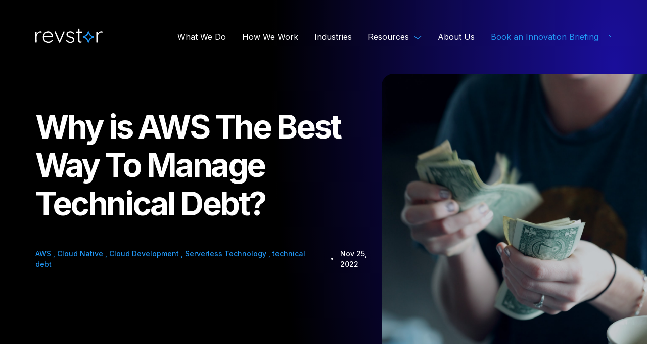

--- FILE ---
content_type: text/html; charset=UTF-8
request_url: https://revstarconsulting.com/blog/why-is-aws-the-best-way-to-manage-technical-debt
body_size: 8982
content:
<!doctype html><html lang="en"><head>
    <meta charset="utf-8">
    <title>Why is AWS The Best Way To Manage Technical Debt?</title>
    <link rel="shortcut icon" href="https://revstarconsulting.com/hubfs/favicon-2.ico">
    <meta name="description" content="Learn how using AWS can help you overcome the challenges of technical debt and improve your development process.">
    
    <link rel="preload" href="https://fonts.googleapis.com/css2?family=Inter:wght@100..900&amp;display=swap" as="style" onload="this.onload=null;this.rel='stylesheet'">
    <noscript>
      <link rel="stylesheet" href="https://fonts.googleapis.com/css2?family=Inter:wght@100..900&amp;display=swap">
    </noscript>

    <link rel="stylesheet" href="https://revstarconsulting.com/hubfs/hub_generated/template_assets/1/194747563790/1756196792636/template_aos.min.css">
    <link rel="stylesheet" href="https://revstarconsulting.com/hubfs/hub_generated/template_assets/1/194854556560/1756196791420/template_slick.min.css">
      <link rel="stylesheet" href="https://revstarconsulting.com/hubfs/hub_generated/template_assets/1/195134221485/1756214986793/template_fancybox.min.css">
    
    
    
    <meta name="viewport" content="width=device-width, initial-scale=1">

    <script src="/hs/hsstatic/jquery-libs/static-1.1/jquery/jquery-1.7.1.js"></script>
<script>hsjQuery = window['jQuery'];</script>
    <meta property="og:description" content="Learn how using AWS can help you overcome the challenges of technical debt and improve your development process.">
    <meta property="og:title" content="Why is AWS The Best Way To Manage Technical Debt?">
    <meta name="twitter:description" content="Learn how using AWS can help you overcome the challenges of technical debt and improve your development process.">
    <meta name="twitter:title" content="Why is AWS The Best Way To Manage Technical Debt?">

    

    
    <style>
a.cta_button{-moz-box-sizing:content-box !important;-webkit-box-sizing:content-box !important;box-sizing:content-box !important;vertical-align:middle}.hs-breadcrumb-menu{list-style-type:none;margin:0px 0px 0px 0px;padding:0px 0px 0px 0px}.hs-breadcrumb-menu-item{float:left;padding:10px 0px 10px 10px}.hs-breadcrumb-menu-divider:before{content:'›';padding-left:10px}.hs-featured-image-link{border:0}.hs-featured-image{float:right;margin:0 0 20px 20px;max-width:50%}@media (max-width: 568px){.hs-featured-image{float:none;margin:0;width:100%;max-width:100%}}.hs-screen-reader-text{clip:rect(1px, 1px, 1px, 1px);height:1px;overflow:hidden;position:absolute !important;width:1px}
</style>

<link rel="stylesheet" href="https://revstarconsulting.com/hubfs/hub_generated/template_assets/1/194745671571/1760015330498/template_main.min.css">
<style>
  @font-face {
    font-family: "Inter";
    font-weight: 400;
    font-style: normal;
    font-display: swap;
    src: url("/_hcms/googlefonts/Inter/regular.woff2") format("woff2"), url("/_hcms/googlefonts/Inter/regular.woff") format("woff");
  }
  @font-face {
    font-family: "Inter";
    font-weight: 700;
    font-style: normal;
    font-display: swap;
    src: url("/_hcms/googlefonts/Inter/700.woff2") format("woff2"), url("/_hcms/googlefonts/Inter/700.woff") format("woff");
  }
  @font-face {
    font-family: "Inter";
    font-weight: 700;
    font-style: normal;
    font-display: swap;
    src: url("/_hcms/googlefonts/Inter/700.woff2") format("woff2"), url("/_hcms/googlefonts/Inter/700.woff") format("woff");
  }
</style>

    <script type="application/ld+json">
{
  "mainEntityOfPage" : {
    "@type" : "WebPage",
    "@id" : "https://revstarconsulting.com/blog/why-is-aws-the-best-way-to-manage-technical-debt"
  },
  "author" : {
    "name" : "Maria Clara Ussa Perna",
    "url" : "https://revstarconsulting.com/blog/author/maria-clara-ussa-perna",
    "@type" : "Person"
  },
  "headline" : "Why is AWS The Best Way To Manage Technical Debt?",
  "datePublished" : "2022-11-25T13:00:00.000Z",
  "dateModified" : "2023-06-07T00:59:41.822Z",
  "publisher" : {
    "name" : "RevStar",
    "logo" : {
      "url" : "https://7087329.fs1.hubspotusercontent-na1.net/hubfs/7087329/revstar/images/revstar%20logo%20full%20color.svg",
      "@type" : "ImageObject"
    },
    "@type" : "Organization"
  },
  "@context" : "https://schema.org",
  "@type" : "BlogPosting",
  "image" : [ "https://7087329.fs1.hubspotusercontent-na1.net/hubfs/7087329/alexander-grey--8a5eJ1-mmQ-unsplash.jpg" ]
}
</script>


    
<!--  Added by GoogleAnalytics4 integration -->
<script>
var _hsp = window._hsp = window._hsp || [];
window.dataLayer = window.dataLayer || [];
function gtag(){dataLayer.push(arguments);}

var useGoogleConsentModeV2 = true;
var waitForUpdateMillis = 1000;


if (!window._hsGoogleConsentRunOnce) {
  window._hsGoogleConsentRunOnce = true;

  gtag('consent', 'default', {
    'ad_storage': 'denied',
    'analytics_storage': 'denied',
    'ad_user_data': 'denied',
    'ad_personalization': 'denied',
    'wait_for_update': waitForUpdateMillis
  });

  if (useGoogleConsentModeV2) {
    _hsp.push(['useGoogleConsentModeV2'])
  } else {
    _hsp.push(['addPrivacyConsentListener', function(consent){
      var hasAnalyticsConsent = consent && (consent.allowed || (consent.categories && consent.categories.analytics));
      var hasAdsConsent = consent && (consent.allowed || (consent.categories && consent.categories.advertisement));

      gtag('consent', 'update', {
        'ad_storage': hasAdsConsent ? 'granted' : 'denied',
        'analytics_storage': hasAnalyticsConsent ? 'granted' : 'denied',
        'ad_user_data': hasAdsConsent ? 'granted' : 'denied',
        'ad_personalization': hasAdsConsent ? 'granted' : 'denied'
      });
    }]);
  }
}

gtag('js', new Date());
gtag('set', 'developer_id.dZTQ1Zm', true);
gtag('config', 'G-3QD3S47SGL');
</script>
<script async src="https://www.googletagmanager.com/gtag/js?id=G-3QD3S47SGL"></script>

<!-- /Added by GoogleAnalytics4 integration -->

<!--  Added by GoogleTagManager integration -->
<script>
var _hsp = window._hsp = window._hsp || [];
window.dataLayer = window.dataLayer || [];
function gtag(){dataLayer.push(arguments);}

var useGoogleConsentModeV2 = true;
var waitForUpdateMillis = 1000;



var hsLoadGtm = function loadGtm() {
    if(window._hsGtmLoadOnce) {
      return;
    }

    if (useGoogleConsentModeV2) {

      gtag('set','developer_id.dZTQ1Zm',true);

      gtag('consent', 'default', {
      'ad_storage': 'denied',
      'analytics_storage': 'denied',
      'ad_user_data': 'denied',
      'ad_personalization': 'denied',
      'wait_for_update': waitForUpdateMillis
      });

      _hsp.push(['useGoogleConsentModeV2'])
    }

    (function(w,d,s,l,i){w[l]=w[l]||[];w[l].push({'gtm.start':
    new Date().getTime(),event:'gtm.js'});var f=d.getElementsByTagName(s)[0],
    j=d.createElement(s),dl=l!='dataLayer'?'&l='+l:'';j.async=true;j.src=
    'https://www.googletagmanager.com/gtm.js?id='+i+dl;f.parentNode.insertBefore(j,f);
    })(window,document,'script','dataLayer','GTM-TL5BD4L');

    window._hsGtmLoadOnce = true;
};

_hsp.push(['addPrivacyConsentListener', function(consent){
  if(consent.allowed || (consent.categories && consent.categories.analytics)){
    hsLoadGtm();
  }
}]);

</script>

<!-- /Added by GoogleTagManager integration -->


<!-- Hotjar Tracking Code for my site -->
<script>
    (function(h,o,t,j,a,r){
        h.hj=h.hj||function(){(h.hj.q=h.hj.q||[]).push(arguments)};
        h._hjSettings={hjid:3400629,hjsv:6};
        a=o.getElementsByTagName('head')[0];
        r=o.createElement('script');r.async=1;
        r.src=t+h._hjSettings.hjid+j+h._hjSettings.hjsv;
        a.appendChild(r);
    })(window,document,'https://static.hotjar.com/c/hotjar-','.js?sv=');
</script>
<link rel="amphtml" href="https://revstarconsulting.com/blog/why-is-aws-the-best-way-to-manage-technical-debt?hs_amp=true">

<meta property="og:image" content="https://revstarconsulting.com/hubfs/alexander-grey--8a5eJ1-mmQ-unsplash.jpg">
<meta property="og:image:width" content="1920">
<meta property="og:image:height" content="1280">
<meta property="og:image:alt" content="RevStar Consulting | Why is AWS The Best Way To Manage Technical Debt? | Blog Image">
<meta name="twitter:image" content="https://revstarconsulting.com/hubfs/alexander-grey--8a5eJ1-mmQ-unsplash.jpg">
<meta name="twitter:image:alt" content="RevStar Consulting | Why is AWS The Best Way To Manage Technical Debt? | Blog Image">

<meta property="og:url" content="https://revstarconsulting.com/blog/why-is-aws-the-best-way-to-manage-technical-debt">
<meta name="twitter:card" content="summary_large_image">

<link rel="canonical" href="https://revstarconsulting.com/blog/why-is-aws-the-best-way-to-manage-technical-debt">

<meta property="og:type" content="article">
<link rel="alternate" type="application/rss+xml" href="https://revstarconsulting.com/blog/rss.xml">
<meta name="twitter:domain" content="revstarconsulting.com">
<script src="//platform.linkedin.com/in.js" type="text/javascript">
    lang: en_US
</script>

<meta http-equiv="content-language" content="en">






  <meta name="generator" content="HubSpot"></head>
  <body>
<!--  Added by GoogleTagManager integration -->
<noscript><iframe src="https://www.googletagmanager.com/ns.html?id=GTM-TL5BD4L" height="0" width="0" style="display:none;visibility:hidden"></iframe></noscript>

<!-- /Added by GoogleTagManager integration -->

    <div class="body-wrapper   hs-content-id-89729857462 hs-blog-post hs-blog-id-81437525923">
      
        <div id="hs_cos_wrapper_Header" class="hs_cos_wrapper hs_cos_wrapper_widget hs_cos_wrapper_type_module" style="" data-hs-cos-general-type="widget" data-hs-cos-type="module"><header class="header">
  <div class="container">
    <div class="section_wrap d-flex align-center justify-space-between">
      <div class="logo">
        
        
        <a href="https://revstarconsulting.com/">
          
          
          
          
          
          
          <img src="https://revstarconsulting.com/hubfs/10-02%20Image%20Upload/rev-logo.svg" alt="The RevStar logo." loading="lazy" width="133" height="30" style="max-width: 100%; height: auto;">
          
        </a>
      </div>
      <div class="right_part d-flex align-center">
        <div class="mainmenu">
          <span id="hs_cos_wrapper_Header_" class="hs_cos_wrapper hs_cos_wrapper_widget hs_cos_wrapper_type_menu" style="" data-hs-cos-general-type="widget" data-hs-cos-type="menu"><div id="hs_menu_wrapper_Header_" class="hs-menu-wrapper active-branch flyouts hs-menu-flow-horizontal" role="navigation" data-sitemap-name="default" data-menu-id="194737803618" aria-label="Navigation Menu">
 <ul role="menu">
  <li class="hs-menu-item hs-menu-depth-1" role="none"><a href="https://revstarconsulting.com/what-we-do" role="menuitem">What We Do</a></li>
  <li class="hs-menu-item hs-menu-depth-1" role="none"><a href="https://revstarconsulting.com/how-we-work" role="menuitem">How We Work</a></li>
  <li class="hs-menu-item hs-menu-depth-1" role="none"><a href="https://revstarconsulting.com/industries" role="menuitem">Industries</a></li>
  <li class="hs-menu-item hs-menu-depth-1 hs-item-has-children" role="none"><a href="javascript:;" aria-haspopup="true" aria-expanded="false" role="menuitem">Resources</a>
   <ul role="menu" class="hs-menu-children-wrapper">
    <li class="hs-menu-item hs-menu-depth-2" role="none"><a href="https://revstarconsulting.com/blog" role="menuitem">Blog</a></li>
    <li class="hs-menu-item hs-menu-depth-2" role="none"><a href="https://revstarconsulting.com/case-studies" role="menuitem">Case Studies</a></li>
   </ul></li>
  <li class="hs-menu-item hs-menu-depth-1" role="none"><a href="https://revstarconsulting.com/about" role="menuitem">About Us</a></li>
 </ul>
</div></span>
        </div>
        <div class="book_link btn">
          
          
          <a href="https://revstarconsulting.com/briefing-session">
            Book an Innovation Briefing <span><svg width="6" height="10" viewbox="0 0 6 10" fill="none" xmlns="http://www.w3.org/2000/svg">
            <path d="M1 1L5 5L1 9" stroke="#2196F3" stroke-linecap="round" stroke-linejoin="round" />
            </svg>
            </span>
          </a>
        </div>
      </div>
    </div>
  </div>
</header></div>
      

      

      <main id="main-content" class="body-container-wrapper">
        

<div id="hs_cos_wrapper_module_175696601110610" class="hs_cos_wrapper hs_cos_wrapper_widget hs_cos_wrapper_type_module" style="" data-hs-cos-general-type="widget" data-hs-cos-type="module"><section class="wwd_banner ">
	<div class="container">
		<div class="content">
			<h1 data-aos="fade-up" data-aos-duration="1000" data-aos-delay="50"><span id="hs_cos_wrapper_name" class="hs_cos_wrapper hs_cos_wrapper_meta_field hs_cos_wrapper_type_text" style="" data-hs-cos-general-type="meta_field" data-hs-cos-type="text">Why is AWS The Best Way To Manage Technical Debt?</span></h1>
			<div class="blog_hero_cate_date">
				<span class="blog_hero_cate">
					
					<div class="blog-tags">
						
						<a href="https://revstarconsulting.com/blog/tag/aws" class="blog-tag">
							AWS
						</a>, 
						
						<a href="https://revstarconsulting.com/blog/tag/cloud-native" class="blog-tag">
							Cloud Native
						</a>, 
						
						<a href="https://revstarconsulting.com/blog/tag/cloud-development" class="blog-tag">
							Cloud Development
						</a>, 
						
						<a href="https://revstarconsulting.com/blog/tag/serverless-technology" class="blog-tag">
							Serverless Technology
						</a>, 
						
						<a href="https://revstarconsulting.com/blog/tag/technical-debt" class="blog-tag">
							technical debt
						</a>
						
					</div>
					
				</span>
				<span class="blog_hero_date">Nov 25, 2022</span>
			</div>
		</div>
	</div>
	<div class="banner_img" data-aos="fade-in" data-aos-duration="1000" data-aos-delay="250">
		
		<img src="https://revstarconsulting.com/hubfs/alexander-grey--8a5eJ1-mmQ-unsplash.jpg" alt="RevStar Consulting | Why is AWS The Best Way To Manage Technical Debt? | Blog Image" class="blog-featured-image">
		
	</div>
</section></div>


<section class="blog_post_section">
	<div class="container">
		<div class="blog_post_wrapper">
			<div class="left_part">
				<div class="post_content">
					<span id="hs_cos_wrapper_post_body" class="hs_cos_wrapper hs_cos_wrapper_meta_field hs_cos_wrapper_type_rich_text" style="" data-hs-cos-general-type="meta_field" data-hs-cos-type="rich_text"><p>Almost every software development organization experiences technical debt at some point. This may be in the form of outdated, undocumented, or unsupported code; over-complex architectures; incomplete or incorrect documentation. Left unmanaged, this debt can quickly become a drag on productivity and agility. Organizational leaders may even begin to question the viability of the whole technology stack. Fortunately, there is a simple solution that offers substantial benefits: Amazon Web Services (AWS). Here's why AWS is the best way to <a href="https://aws.amazon.com/marketplace/pp/prodview-ph2bpkialoj4w?sr=0-8&amp;ref_=beagle&amp;applicationId=AWSMPContessa" rel="noopener" target="_blank">manage technical debt</a>.<br><br>As software development teams look to move faster and be more agile, they are increasingly turning to cloud-native solutions that allow them to quickly provision and deploy applications. However, this can lead to what is known as "technical debt." This is when software developers take shortcuts in the development process in order to meet deadlines, resulting in code that is not as clean or well-organized as it could be. Over time, this technical debt can compound and become a major problem.</p>
<!--more-->
<h3>The Benefits of Using AWS for Managing Technical Debt</h3>
<p>Software development and app development have been rapidly moving to the cloud in recent years. Cloud-native architectures offer a number of benefits over traditional on-premise deployments, including flexibility, scalability, and cost savings. However, one of the most important benefits of using the cloud is the ability to manage technical debt more effectively. With traditional on-premise deployments, it can be difficult and expensive to make changes or add new features. This is because every change requires software to be redeployed on each server. In contrast, with a cloud-native architecture deployed on AWS, changes can be rolled out incrementally and quickly without affecting other parts of the system. Here are some of its benefits:<br><br>First, AWS provides a pay-as-you-go model that allows app developers to only pay for the resources they use. This can help to save money on infrastructure costs. Second, AWS offers a wide range of services that can be used to manage technical debt. For example, AWS CodePipeline can be used to automate the software development process, while AWS CodeCommit can be used to manage code repositories. Finally, AWS offers a number of tools that can be used to monitor and optimize app performance. For example, Amazon CloudWatch can be used to monitor system performance, while Amazon Elastic Beanstalk can be used to deploy and manage applications. By using AWS, app developers can save time and money while ensuring that their apps are cloud-native and perform well.</p>
<h3>How Can AWS Help You Identify and Reduce Technical Debt?</h3>
<p>There are a few ways that AWS can help you identify and reduce technical debt. First, its cloud-native platform means that you can easily stand up new environments for testing and development, without needing to provision and manage physical infrastructure. This can help you avoid "snowflake servers" and other technical debt traps. Second, AWS provides a wide range of tools and services that can help you automate software deployments, making it easier to keep your codebase clean and tidy. Finally, the AWS cost optimization team can help you identify areas where you might be incurring unnecessary costs due to technical debt. By working with AWS, you can avoid accumulating crippling levels of technical debt and keep your software development process running smoothly.</p>
<h2>Conclusion</h2>
<p>Managing technical debt is an important part of keeping your codebase healthy, and AWS offers a variety of services that can help you do just that. If you’re looking for a comprehensive solution to managing your technical debt, AWS is the right choice for you. Contact us today to learn more about how we can help you get started!<br><br></p></span>
				</div>
			</div>
			<div class="right_part">
				<div id="hs_cos_wrapper_module_176000274826414" class="hs_cos_wrapper hs_cos_wrapper_widget hs_cos_wrapper_type_module" style="" data-hs-cos-general-type="widget" data-hs-cos-type="module"><div class="blog_post_subscribe">
	<div class="title_">Subscribe to newsletter</div>
	<div class="desc">
		Subscribe to receive the latest blog posts to your inbox every week.
	</div>
	<div>
		<span id="hs_cos_wrapper_module_176000274826414_" class="hs_cos_wrapper hs_cos_wrapper_widget hs_cos_wrapper_type_form" style="" data-hs-cos-general-type="widget" data-hs-cos-type="form"><h3 id="hs_cos_wrapper_form_334762324_title" class="hs_cos_wrapper form-title" data-hs-cos-general-type="widget_field" data-hs-cos-type="text"></h3>

<div id="hs_form_target_form_334762324" class="hs-form-html" data-form-id="1f307d4f-98c5-4e5b-baca-7ecc6209780e" data-portal-id="7087329" data-region="na1"></div>





</span>
	</div>
	<div class="desc">
		<p>By subscribing you agree to with our <a href="https://revstarconsulting.com/privacy-policy" rel="noopener" target="_blank">Privacy Policy.</a></p>
	</div>
</div></div>
			</div>
		</div>
	</div>
</section>

<div id="hs_cos_wrapper_module_17574831319213" class="hs_cos_wrapper hs_cos_wrapper_widget hs_cos_wrapper_type_module" style="" data-hs-cos-general-type="widget" data-hs-cos-type="module"><div class="getin_touch">
  <div class="footer_top" style="background:url('https://revstarconsulting.com/hubfs/10-02%20Image%20Upload/rev-abstractlines-img-footer.jpg')no-repeat center/cover;">
    <div class="container">
      <div class="footer_top_wrap" data-aos="zoom-up" data-aos-duration="1000" data-aos-delay="150">
        <div class="title">
          <h2>Ready to Build What’s Next?</h2>
        </div>
        <div class="content_btn">
          <div class="content"><p>Let’s talk about your goals and explore where clarity, speed, and real partnership can take your business.&nbsp;</p></div>
          <div class="btn btn_style">
            
            
            <a href="">
              Contact Us
              <span>
                <svg width="6" height="10" viewbox="0 0 6 10" fill="none" xmlns="http://www.w3.org/2000/svg">
                  <path d="M1 1L5 5L1 9" stroke="#2196F3" stroke-linecap="round" stroke-linejoin="round" />
                </svg>


              </span>
            </a>
          </div>
        </div>
      </div>
    </div>
  </div>
</div></div>



      </main>

      
        <div id="hs_cos_wrapper_Footer" class="hs_cos_wrapper hs_cos_wrapper_widget hs_cos_wrapper_type_module" style="" data-hs-cos-general-type="widget" data-hs-cos-type="module"><footer>
  <div class="footer_btm">
    <div class="container">
      <div class="footer_menu_logo">
        <div class="footer_menu">
          <span id="hs_cos_wrapper_Footer_" class="hs_cos_wrapper hs_cos_wrapper_widget hs_cos_wrapper_type_simple_menu" style="" data-hs-cos-general-type="widget" data-hs-cos-type="simple_menu"><div id="hs_menu_wrapper_Footer_" class="hs-menu-wrapper active-branch flyouts hs-menu-flow-horizontal" role="navigation" data-sitemap-name="" data-menu-id="" aria-label="Navigation Menu">
 <ul role="menu">
  <li class="hs-menu-item hs-menu-depth-1" role="none"><a href="https://revstarconsulting.com" role="menuitem" target="_blank" rel="noopener">Home</a></li>
  <li class="hs-menu-item hs-menu-depth-1" role="none"><a href="https://revstarconsulting.com/what-we-do" role="menuitem" target="_blank" rel="noopener">What We Do</a></li>
  <li class="hs-menu-item hs-menu-depth-1" role="none"><a href="https://revstarconsulting.com/how-we-work" role="menuitem" target="_blank" rel="noopener">How We Work</a></li>
  <li class="hs-menu-item hs-menu-depth-1" role="none"><a href="https://revstarconsulting.com/industries" role="menuitem" target="_blank" rel="noopener">Industries</a></li>
  <li class="hs-menu-item hs-menu-depth-1" role="none"><a href="https://revstarconsulting.com/blog" role="menuitem" target="_blank" rel="noopener">Blog</a></li>
  <li class="hs-menu-item hs-menu-depth-1" role="none"><a href="https://revstarconsulting.com/case-studies" role="menuitem" target="_self">Case Studies</a></li>
  <li class="hs-menu-item hs-menu-depth-1" role="none"><a href="https://revstarconsulting.com/about" role="menuitem" target="_blank" rel="noopener">About Us</a></li>
  <li class="hs-menu-item hs-menu-depth-1" role="none"><a href="#contactForm" role="menuitem" target="_self">Contact Us</a></li>
  <li class="hs-menu-item hs-menu-depth-1" role="none"><a href="https://revstarcareers.com/" role="menuitem" target="_self">Careers</a></li>
 </ul>
</div></span>
        </div>
        <div class="footer_logo">
          
          
          <a href="https://revstarconsulting.com/">
            
            
            
            
            
            
            <img src="https://revstarconsulting.com/hubfs/revstar/images/revstar-logo.svg" alt="revstar-logo" loading="lazy" width="133" height="30" style="max-width: 100%; height: auto;">
            
          </a>
        </div>
      </div>
      <div class="footer_content">
        <div class="cont_left">
          <div class="copyright">© 2026 RevStar. All Rights Reserved.</div>
          <div class="terms_privacy_policy">
            <span id="hs_cos_wrapper_Footer_" class="hs_cos_wrapper hs_cos_wrapper_widget hs_cos_wrapper_type_simple_menu" style="" data-hs-cos-general-type="widget" data-hs-cos-type="simple_menu"><div id="hs_menu_wrapper_Footer_" class="hs-menu-wrapper active-branch flyouts hs-menu-flow-horizontal" role="navigation" data-sitemap-name="" data-menu-id="" aria-label="Navigation Menu">
 <ul role="menu">
  <li class="hs-menu-item hs-menu-depth-1" role="none"><a href="https://revstarconsulting.com/privacy-policy" role="menuitem" target="_self">Privacy Policy</a></li>
 </ul>
</div></span>
          </div>
        </div>
        <div class="footer_social">
          <ul>
            
            <li>
              
              
              <a href="https://twitter.com/revstarinc" target="_blank" rel="noopener">
                <svg width="18" height="15" viewbox="0 0 18 15" fill="none" xmlns="http://www.w3.org/2000/svg"><path d="M17.2308 2.42287C16.6154 2.67928 16.0001 2.88441 15.2821 2.93569C16.0001 2.52544 16.5129 1.85877 16.7693 1.08954C16.1026 1.4998 15.3847 1.75621 14.6154 1.91005C14.0001 1.24339 13.1283 0.83313 12.2052 0.83313C10.359 0.83313 8.82057 2.32031 8.82057 4.21775C8.82057 4.47416 8.87185 4.73057 8.92313 4.98698C6.10262 4.83313 3.64108 3.4998 1.94877 1.44851C1.64108 1.96133 1.48724 2.52544 1.48724 3.14082C1.48724 4.32031 2.10262 5.34595 2.97442 5.96133C2.41031 5.96133 1.89749 5.80749 1.43595 5.55108L1.43595 5.60236C1.43595 7.24339 2.61544 8.57672 4.1539 8.88441C3.84621 8.93569 3.5898 8.98698 3.28211 8.98698C3.07698 8.98698 2.87185 8.98697 2.66672 8.93569C3.07698 10.269 4.35903 11.2434 5.79493 11.2947C4.66672 12.2177 3.17954 12.7306 1.5898 12.7306C1.33339 12.7306 1.0257 12.7306 0.769287 12.6793C2.30775 13.6024 4.10262 14.1665 6.00006 14.1665C12.2052 14.1665 15.5898 9.03826 15.5898 4.57672C15.5898 4.42287 15.5898 4.26903 15.5898 4.16646C16.2052 3.65364 16.7693 3.08954 17.2308 2.42287Z" fill="white" /></svg>
              </a>
            </li>
            
            <li>
              
              
              <a href="https://www.facebook.com/RevStarConsulting/" target="_blank" rel="noopener">
                <svg width="22" height="21" viewbox="0 0 22 21" fill="none" xmlns="http://www.w3.org/2000/svg"><path d="M9.22599 18.0211L9.22599 11.5026H6.98853V8.49399H9.22599L9.22599 6.39299C9.22599 4.10436 10.6749 2.97827 12.7165 2.97827C13.6944 2.97827 14.5349 3.05108 14.7799 3.08363V5.47538L13.3639 5.47602C12.2536 5.47602 12.0028 6.00364 12.0028 6.77788L12.0028 8.49399L15.0114 8.49399L14.0085 11.5026H12.0028L12.0028 18.0211H9.22599Z" fill="white" /></svg>
              </a>
            </li>
            
            <li>
              
              
              <a href="https://www.linkedin.com/company/revstar-consulting/">
                <svg width="16" height="15" viewbox="0 0 16 15" fill="none" xmlns="http://www.w3.org/2000/svg"><path d="M14.5 -0.000244141L1.5 -0.000244141C0.947715 -0.000244141 0.5 0.447471 0.5 0.999756L0.5 13.9998C0.5 14.552 0.947715 14.9998 1.5 14.9998L14.5 14.9998C15.0523 14.9998 15.5 14.552 15.5 13.9998L15.5 0.999756C15.5 0.447471 15.0523 -0.000244141 14.5 -0.000244141ZM4.9435 12.7968L2.687 12.7968L2.687 5.62476H4.9435L4.9435 12.7968ZM3.815 4.64026C3.09065 4.63805 2.50503 4.04945 2.5065 3.3251C2.50797 2.60075 3.09598 2.01453 3.82033 2.01526C4.54468 2.016 5.1315 2.6034 5.1315 3.32776C5.13163 3.67659 4.99285 4.01111 4.74581 4.2574C4.49878 4.50368 4.16383 4.64145 3.815 4.64026ZM13.3105 12.7968L11.1 12.7968L11.1 9.32776C11.1 8.48426 11.1 7.45276 9.925 7.45276C8.75 7.45276 8.6085 8.34376 8.6085 9.28076L8.6085 12.8438H6.4L6.4 5.62476H8.468V6.60926H8.515C8.9496 5.85787 9.763 5.40724 10.6305 5.43726C12.887 5.43726 13.31 6.93726 13.31 8.85926L13.3105 12.7968Z" fill="white" /></svg>
              </a>
            </li>
            
          </ul>
        </div>
      </div>
    </div>
  </div>
</footer>

<div id="contactForm" class="contact-form">
  <div class="contact-form-inner">
    <div class="contact-form-content">
      <h3>
        Turn Possibility into a Plan in 75 Minutes 
      </h3>
      <div class="desc">
        Facing big goals and tight timelines? We’ll help you find the smartest path forward. 
      </div>
    </div>
    <div class="contact-form-index" id="contactFormIndex">
      <span class="active" data-index="1">1</span>
      <span class="" data-index="1">2</span>
    </div>
    <span id="contactFormClose"><svg xmlns="http://www.w3.org/2000/svg" viewbox="0 0 24 24" fill="currentColor"><path d="M10.5859 12L2.79297 4.20706L4.20718 2.79285L12.0001 10.5857L19.793 2.79285L21.2072 4.20706L13.4143 12L21.2072 19.7928L19.793 21.2071L12.0001 13.4142L4.20718 21.2071L2.79297 19.7928L10.5859 12Z"></path></svg></span>
    <span id="hs_cos_wrapper_Footer_" class="hs_cos_wrapper hs_cos_wrapper_widget hs_cos_wrapper_type_form" style="" data-hs-cos-general-type="widget" data-hs-cos-type="form"><h3 id="hs_cos_wrapper_Footer__title" class="hs_cos_wrapper form-title" data-hs-cos-general-type="widget_field" data-hs-cos-type="text"></h3>

<div id="hs_form_target_Footer_" class="hs-form-html" data-form-id="85f6fa4c-c589-4ef4-85b9-9fe270811d04" data-portal-id="7087329" data-region="na1"></div>





</span>
  </div>
</div></div>
      
    </div>
    <script src="https://revstarconsulting.com/hubfs/hub_generated/template_assets/1/194854556081/1756196797040/template_jquery.min.js"></script>
    <script src="https://revstarconsulting.com/hubfs/hub_generated/template_assets/1/194854557728/1756196792046/template_slick.min.js"></script>
    <script src="https://revstarconsulting.com/hubfs/hub_generated/template_assets/1/195133873932/1756215067833/template_fancybox.umd.min.js"></script>
    <script src="https://revstarconsulting.com/hubfs/hub_generated/template_assets/1/194747433476/1756205245804/template_aos.min.js"></script>
    
    
    
    
    
<!-- HubSpot performance collection script -->
<script defer src="/hs/hsstatic/content-cwv-embed/static-1.1293/embed.js"></script>
<script src="https://revstarconsulting.com/hubfs/hub_generated/template_assets/1/194745671584/1759325987158/template_main.min.js"></script>
<script>
var hsVars = hsVars || {}; hsVars['language'] = 'en';
</script>

<script src="/hs/hsstatic/cos-i18n/static-1.53/bundles/project.js"></script>
<script src="/hs/hsstatic/keyboard-accessible-menu-flyouts/static-1.17/bundles/project.js"></script>

  <script data-hs-allowed="true">
    ((d=document,q='querySelectorAll',l='hs-form-html',m='script',b='/_hcms/forms/embed/v4/render-definition/ssr',u='https://js.hsforms.net/forms/embed/7087329.js') => {
      const a = (t,i) => t.replace(/{{hs_form_instance_id_placeholder}}/g,i);
      const i = (f,o) => {f.innerHTML=o;for(const s of f[q](m)){const n=d.createElement(m);for(const{name:e,value:t}of s.attributes)n.setAttribute(e,t);n.appendChild(d.createTextNode(s.innerHTML)),s.parentNode.replaceChild(n,s)}};
      const j = (e,f) => {try{if(e.status === 404)return;}catch(_){}const n=f.cloneNode(true);n.classList.replace(l,'hs-form-frame');i(f,'<'+m+' src="'+u+'"></'+m+'>'+n.outerHTML);};
      const r = (el,c=el.dataset) => {if(c.fetched)return;c.fetched=Date.now();fetch(`${b}/${c.portalId}/${c.formId}`).then((r) => r.text().then((t) => {i(el,a(t,el.id));c.loaded=Date.now();})).catch((e) => j(e,el));};
      d[q]('.'+l).forEach((el) => r(el));
    })();
  </script>


  <script data-hs-allowed="true">
    ((el) => {
      el && el.addEventListener('hs-form-event:on-ready', (e) => {
      window.HubSpotFormsV4.getFormFromEvent(e).setExtraSubmissionMetadata({
        
        
        
        
        
        
        
      });
    });
    })(document.getElementById('hs_form_target_form_334762324'));
  </script>

<script src="https://revstarconsulting.com/hubfs/hub_generated/module_assets/1/194752108941/1759514803268/module_footer.min.js"></script>

  <script data-hs-allowed="true">
    ((el) => {
      el && el.addEventListener('hs-form-event:on-ready', (e) => {
      window.HubSpotFormsV4.getFormFromEvent(e).setExtraSubmissionMetadata({
        
        
        
        
        
        
        
      });
    });
    })(document.getElementById('hs_form_target_Footer_'));
  </script>


<!-- Start of HubSpot Analytics Code -->
<script type="text/javascript">
var _hsq = _hsq || [];
_hsq.push(["setContentType", "blog-post"]);
_hsq.push(["setCanonicalUrl", "https:\/\/revstarconsulting.com\/blog\/why-is-aws-the-best-way-to-manage-technical-debt"]);
_hsq.push(["setPageId", "89729857462"]);
_hsq.push(["setContentMetadata", {
    "contentPageId": 89729857462,
    "legacyPageId": "89729857462",
    "contentFolderId": null,
    "contentGroupId": 81437525923,
    "abTestId": null,
    "languageVariantId": 89729857462,
    "languageCode": "en",
    
    
}]);
</script>

<script type="text/javascript" id="hs-script-loader" async defer src="/hs/scriptloader/7087329.js"></script>
<!-- End of HubSpot Analytics Code -->


<script type="text/javascript">
var hsVars = {
    render_id: "f6640f0a-9aa9-4479-9176-549a5b6f3705",
    ticks: 1767419203533,
    page_id: 89729857462,
    
    content_group_id: 81437525923,
    portal_id: 7087329,
    app_hs_base_url: "https://app.hubspot.com",
    cp_hs_base_url: "https://cp.hubspot.com",
    language: "en",
    analytics_page_type: "blog-post",
    scp_content_type: "",
    
    analytics_page_id: "89729857462",
    category_id: 3,
    folder_id: 0,
    is_hubspot_user: false
}
</script>


<script defer src="/hs/hsstatic/HubspotToolsMenu/static-1.432/js/index.js"></script>



<div id="fb-root"></div>
  <script>(function(d, s, id) {
  var js, fjs = d.getElementsByTagName(s)[0];
  if (d.getElementById(id)) return;
  js = d.createElement(s); js.id = id;
  js.src = "//connect.facebook.net/en_GB/sdk.js#xfbml=1&version=v3.0";
  fjs.parentNode.insertBefore(js, fjs);
 }(document, 'script', 'facebook-jssdk'));</script> <script>!function(d,s,id){var js,fjs=d.getElementsByTagName(s)[0];if(!d.getElementById(id)){js=d.createElement(s);js.id=id;js.src="https://platform.twitter.com/widgets.js";fjs.parentNode.insertBefore(js,fjs);}}(document,"script","twitter-wjs");</script>
 


  
</body></html>

--- FILE ---
content_type: text/css
request_url: https://revstarconsulting.com/hubfs/hub_generated/template_assets/1/194745671571/1760015330498/template_main.min.css
body_size: 26868
content:
.btn a{display:inline-block;vertical-align:middle}.btn a span{padding-left:15px}.btn a:hover{color:#fff}.btn a:hover span svg path{stroke:#fff}.btn a span svg path{transition:all .5s ease-in-out}.btn_style a{border:1px solid #2196f3;border-radius:8px;color:#fff;display:inline-block;float:none;font-size:16px;font-weight:500;line-height:22px;min-width:316px;padding:18px 32px;text-align:center;width:auto}.btn_style a:hover{background:#2196f3;color:#fff}.btn_style2 a{background:transparent;border:1px solid #2196f3;border-radius:8px;color:#000;display:inline-block;float:none;font-size:16px;font-weight:500;line-height:22px;min-width:316px;padding:18px 32px;text-align:center;width:auto}.btn_style2 a:hover{background:#2196f3;border-color:#2196f3;color:#fff}button#loadMoreBlog{background-color:transparent;border:1px solid var(--royal-blue);border-radius:8px;cursor:pointer;font-size:16px;font-weight:500;line-height:1.25;padding:18px 32px;transition:all .3s}button#loadMoreBlog:hover{background-color:var(--royal-blue);color:var(--white)}@media (max-width:1200px){.btn_style a,.btn_style2 a{min-width:220px}}@media (max-width:500px){.btn_style a,.btn_style2 a{font-size:14px;min-width:auto;padding:15px 10px;width:100%}.btn a span{padding-left:5px}}.text-13{font-size:13px}.flex_wrap{flex-wrap:wrap}.d-block{display:block}.d-inline-block{display:inline-block}.d-flex{display:flex}.d-inline-flex{display:inline-flex}.d-none{display:none}.align-center{align-items:center}.align-flex-start{align-items:flex-start}.align-flex-end{align-items:flex-end}.align-normal{align-items:normal}.justify-center{justify-content:center}.justify-flex-end{justify-content:flex-end}.justify-flex-start{justify-content:flex-start}.justify-space-around{justify-content:space-around}.justify-space-between{justify-content:space-between}.text-left{text-align:left}.text-right{text-align:right}.text-center{text-align:center}.direction-column{flex-direction:column}.direction-column-reverse{flex-direction:column-reverse}.direction-row{flex-direction:row}.direction-row-reverse{flex-direction:row-reverse}.p--0{padding:0!important}.p-0{padding:0}.pt-0{padding-top:0}.pb-0{padding-bottom:0}.pl-0{padding-left:0}.pr-0{padding-right:0}.m-0{margin:0}.mt-0{margin-top:0}.mb-0{margin-bottom:0}.ml-0{margin-left:0}.mr-0{margin-right:0}.mt--0{margin-top:0}.mb--0{margin-bottom:0}.max--0{max-width:0}.mt---0{margin-top:0}.mb---0{margin-bottom:0}.p--5{padding:5px!important}.p-5{padding:5px}.pt-5{padding-top:5px}.pb-5{padding-bottom:5px}.pl-5{padding-left:5px}.pr-5{padding-right:5px}.m-5{margin:5px}.mt-5{margin-top:5px}.mb-5{margin-bottom:5px}.ml-5{margin-left:5px}.mr-5{margin-right:5px}.mt--5{margin-top:-5px}.mb--5{margin-bottom:-5px}.max--5{max-width:5%}.mt---5{margin-top:-5%}.mb---5{margin-bottom:-5%}.p--10{padding:10px!important}.p-10{padding:10px}.pt-10{padding-top:10px}.pb-10{padding-bottom:10px}.pl-10{padding-left:10px}.pr-10{padding-right:10px}.m-10{margin:10px}.mt-10{margin-top:10px}.mb-10{margin-bottom:10px}.ml-10{margin-left:10px}.mr-10{margin-right:10px}.mt--10{margin-top:-10px}.mb--10{margin-bottom:-10px}.max--10{max-width:10%}.mt---10{margin-top:-10%}.mb---10{margin-bottom:-10%}.p--15{padding:15px!important}.p-15{padding:15px}.pt-15{padding-top:15px}.pb-15{padding-bottom:15px}.pl-15{padding-left:15px}.pr-15{padding-right:15px}.m-15{margin:15px}.mt-15{margin-top:15px}.mb-15{margin-bottom:15px}.ml-15{margin-left:15px}.mr-15{margin-right:15px}.mt--15{margin-top:-15px}.mb--15{margin-bottom:-15px}.max--15{max-width:15%}.mt---15{margin-top:-15%}.mb---15{margin-bottom:-15%}.p--20{padding:20px!important}.p-20{padding:20px}.pt-20{padding-top:20px}.pb-20{padding-bottom:20px}.pl-20{padding-left:20px}.pr-20{padding-right:20px}.m-20{margin:20px}.mt-20{margin-top:20px}.mb-20{margin-bottom:20px}.ml-20{margin-left:20px}.mr-20{margin-right:20px}.mt--20{margin-top:-20px}.mb--20{margin-bottom:-20px}.max--20{max-width:20%}.mt---20{margin-top:-20%}.mb---20{margin-bottom:-20%}.p--25{padding:25px!important}.p-25{padding:25px}.pt-25{padding-top:25px}.pb-25{padding-bottom:25px}.pl-25{padding-left:25px}.pr-25{padding-right:25px}.m-25{margin:25px}.mt-25{margin-top:25px}.mb-25{margin-bottom:25px}.ml-25{margin-left:25px}.mr-25{margin-right:25px}.mt--25{margin-top:-25px}.mb--25{margin-bottom:-25px}.max--25{max-width:25%}.mt---25{margin-top:-25%}.mb---25{margin-bottom:-25%}.p--30{padding:30px!important}.p-30{padding:30px}.pt-30{padding-top:30px}.pb-30{padding-bottom:30px}.pl-30{padding-left:30px}.pr-30{padding-right:30px}.m-30{margin:30px}.mt-30{margin-top:30px}.mb-30{margin-bottom:30px}.ml-30{margin-left:30px}.mr-30{margin-right:30px}.mt--30{margin-top:-30px}.mb--30{margin-bottom:-30px}.max--30{max-width:30%}.mt---30{margin-top:-30%}.mb---30{margin-bottom:-30%}.p--35{padding:35px!important}.p-35{padding:35px}.pt-35{padding-top:35px}.pb-35{padding-bottom:35px}.pl-35{padding-left:35px}.pr-35{padding-right:35px}.m-35{margin:35px}.mt-35{margin-top:35px}.mb-35{margin-bottom:35px}.ml-35{margin-left:35px}.mr-35{margin-right:35px}.mt--35{margin-top:-35px}.mb--35{margin-bottom:-35px}.max--35{max-width:35%}.mt---35{margin-top:-35%}.mb---35{margin-bottom:-35%}.p--40{padding:40px!important}.p-40{padding:40px}.pt-40{padding-top:40px}.pb-40{padding-bottom:40px}.pl-40{padding-left:40px}.pr-40{padding-right:40px}.m-40{margin:40px}.mt-40{margin-top:40px}.mb-40{margin-bottom:40px}.ml-40{margin-left:40px}.mr-40{margin-right:40px}.mt--40{margin-top:-40px}.mb--40{margin-bottom:-40px}.max--40{max-width:40%}.mt---40{margin-top:-40%}.mb---40{margin-bottom:-40%}.p--45{padding:45px!important}.p-45{padding:45px}.pt-45{padding-top:45px}.pb-45{padding-bottom:45px}.pl-45{padding-left:45px}.pr-45{padding-right:45px}.m-45{margin:45px}.mt-45{margin-top:45px}.mb-45{margin-bottom:45px}.ml-45{margin-left:45px}.mr-45{margin-right:45px}.mt--45{margin-top:-45px}.mb--45{margin-bottom:-45px}.max--45{max-width:45%}.mt---45{margin-top:-45%}.mb---45{margin-bottom:-45%}.p--50{padding:50px!important}.p-50{padding:50px}.pt-50{padding-top:50px}.pb-50{padding-bottom:50px}.pl-50{padding-left:50px}.pr-50{padding-right:50px}.m-50{margin:50px}.mt-50{margin-top:50px}.mb-50{margin-bottom:50px}.ml-50{margin-left:50px}.mr-50{margin-right:50px}.mt--50{margin-top:-50px}.mb--50{margin-bottom:-50px}.max--50{max-width:50%}.mt---50{margin-top:-50%}.mb---50{margin-bottom:-50%}.p--55{padding:55px!important}.p-55{padding:55px}.pt-55{padding-top:55px}.pb-55{padding-bottom:55px}.pl-55{padding-left:55px}.pr-55{padding-right:55px}.m-55{margin:55px}.mt-55{margin-top:55px}.mb-55{margin-bottom:55px}.ml-55{margin-left:55px}.mr-55{margin-right:55px}.mt--55{margin-top:-55px}.mb--55{margin-bottom:-55px}.max--55{max-width:55%}.mt---55{margin-top:-55%}.mb---55{margin-bottom:-55%}.p--60{padding:60px!important}.p-60{padding:60px}.pt-60{padding-top:60px}.pb-60{padding-bottom:60px}.pl-60{padding-left:60px}.pr-60{padding-right:60px}.m-60{margin:60px}.mt-60{margin-top:60px}.mb-60{margin-bottom:60px}.ml-60{margin-left:60px}.mr-60{margin-right:60px}.mt--60{margin-top:-60px}.mb--60{margin-bottom:-60px}.max--60{max-width:60%}.mt---60{margin-top:-60%}.mb---60{margin-bottom:-60%}.p--65{padding:65px!important}.p-65{padding:65px}.pt-65{padding-top:65px}.pb-65{padding-bottom:65px}.pl-65{padding-left:65px}.pr-65{padding-right:65px}.m-65{margin:65px}.mt-65{margin-top:65px}.mb-65{margin-bottom:65px}.ml-65{margin-left:65px}.mr-65{margin-right:65px}.mt--65{margin-top:-65px}.mb--65{margin-bottom:-65px}.max--65{max-width:65%}.mt---65{margin-top:-65%}.mb---65{margin-bottom:-65%}.p--70{padding:70px!important}.p-70{padding:70px}.pt-70{padding-top:70px}.pb-70{padding-bottom:70px}.pl-70{padding-left:70px}.pr-70{padding-right:70px}.m-70{margin:70px}.mt-70{margin-top:70px}.mb-70{margin-bottom:70px}.ml-70{margin-left:70px}.mr-70{margin-right:70px}.mt--70{margin-top:-70px}.mb--70{margin-bottom:-70px}.max--70{max-width:70%}.mt---70{margin-top:-70%}.mb---70{margin-bottom:-70%}.p--75{padding:75px!important}.p-75{padding:75px}.pt-75{padding-top:75px}.pb-75{padding-bottom:75px}.pl-75{padding-left:75px}.pr-75{padding-right:75px}.m-75{margin:75px}.mt-75{margin-top:75px}.mb-75{margin-bottom:75px}.ml-75{margin-left:75px}.mr-75{margin-right:75px}.mt--75{margin-top:-75px}.mb--75{margin-bottom:-75px}.max--75{max-width:75%}.mt---75{margin-top:-75%}.mb---75{margin-bottom:-75%}.p--80{padding:80px!important}.p-80{padding:80px}.pt-80{padding-top:80px}.pb-80{padding-bottom:80px}.pl-80{padding-left:80px}.pr-80{padding-right:80px}.m-80{margin:80px}.mt-80{margin-top:80px}.mb-80{margin-bottom:80px}.ml-80{margin-left:80px}.mr-80{margin-right:80px}.mt--80{margin-top:-80px}.mb--80{margin-bottom:-80px}.max--80{max-width:80%}.mt---80{margin-top:-80%}.mb---80{margin-bottom:-80%}.p--85{padding:85px!important}.p-85{padding:85px}.pt-85{padding-top:85px}.pb-85{padding-bottom:85px}.pl-85{padding-left:85px}.pr-85{padding-right:85px}.m-85{margin:85px}.mt-85{margin-top:85px}.mb-85{margin-bottom:85px}.ml-85{margin-left:85px}.mr-85{margin-right:85px}.mt--85{margin-top:-85px}.mb--85{margin-bottom:-85px}.max--85{max-width:85%}.mt---85{margin-top:-85%}.mb---85{margin-bottom:-85%}.p--90{padding:90px!important}.p-90{padding:90px}.pt-90{padding-top:90px}.pb-90{padding-bottom:90px}.pl-90{padding-left:90px}.pr-90{padding-right:90px}.m-90{margin:90px}.mt-90{margin-top:90px}.mb-90{margin-bottom:90px}.ml-90{margin-left:90px}.mr-90{margin-right:90px}.mt--90{margin-top:-90px}.mb--90{margin-bottom:-90px}.max--90{max-width:90%}.mt---90{margin-top:-90%}.mb---90{margin-bottom:-90%}.p--95{padding:95px!important}.p-95{padding:95px}.pt-95{padding-top:95px}.pb-95{padding-bottom:95px}.pl-95{padding-left:95px}.pr-95{padding-right:95px}.m-95{margin:95px}.mt-95{margin-top:95px}.mb-95{margin-bottom:95px}.ml-95{margin-left:95px}.mr-95{margin-right:95px}.mt--95{margin-top:-95px}.mb--95{margin-bottom:-95px}.max--95{max-width:95%}.mt---95{margin-top:-95%}.mb---95{margin-bottom:-95%}.p--100{padding:100px!important}.p-100{padding:100px}.pt-100{padding-top:100px}.pb-100{padding-bottom:100px}.pl-100{padding-left:100px}.pr-100{padding-right:100px}.m-100{margin:100px}.mt-100{margin-top:100px}.mb-100{margin-bottom:100px}.ml-100{margin-left:100px}.mr-100{margin-right:100px}.mt--100{margin-top:-100px}.mb--100{margin-bottom:-100px}.max--100{max-width:100%}.mt---100{margin-top:-100%}.mb---100{margin-bottom:-100%}.p--105{padding:105px!important}.p-105{padding:105px}.pt-105{padding-top:105px}.pb-105{padding-bottom:105px}.pl-105{padding-left:105px}.pr-105{padding-right:105px}.m-105{margin:105px}.mt-105{margin-top:105px}.mb-105{margin-bottom:105px}.ml-105{margin-left:105px}.mr-105{margin-right:105px}.mt--105{margin-top:-105px}.mb--105{margin-bottom:-105px}.p--110{padding:110px!important}.p-110{padding:110px}.pt-110{padding-top:110px}.pb-110{padding-bottom:110px}.pl-110{padding-left:110px}.pr-110{padding-right:110px}.m-110{margin:110px}.mt-110{margin-top:110px}.mb-110{margin-bottom:110px}.ml-110{margin-left:110px}.mr-110{margin-right:110px}.mt--110{margin-top:-110px}.mb--110{margin-bottom:-110px}.p--115{padding:115px!important}.p-115{padding:115px}.pt-115{padding-top:115px}.pb-115{padding-bottom:115px}.pl-115{padding-left:115px}.pr-115{padding-right:115px}.m-115{margin:115px}.mt-115{margin-top:115px}.mb-115{margin-bottom:115px}.ml-115{margin-left:115px}.mr-115{margin-right:115px}.mt--115{margin-top:-115px}.mb--115{margin-bottom:-115px}.p--120{padding:120px!important}.p-120{padding:120px}.pt-120{padding-top:120px}.pb-120{padding-bottom:120px}.pl-120{padding-left:120px}.pr-120{padding-right:120px}.m-120{margin:120px}.mt-120{margin-top:120px}.mb-120{margin-bottom:120px}.ml-120{margin-left:120px}.mr-120{margin-right:120px}.mt--120{margin-top:-120px}.mb--120{margin-bottom:-120px}.p--125{padding:125px!important}.p-125{padding:125px}.pt-125{padding-top:125px}.pb-125{padding-bottom:125px}.pl-125{padding-left:125px}.pr-125{padding-right:125px}.m-125{margin:125px}.mt-125{margin-top:125px}.mb-125{margin-bottom:125px}.ml-125{margin-left:125px}.mr-125{margin-right:125px}.mt--125{margin-top:-125px}.mb--125{margin-bottom:-125px}.p--130{padding:130px!important}.p-130{padding:130px}.pt-130{padding-top:130px}.pb-130{padding-bottom:130px}.pl-130{padding-left:130px}.pr-130{padding-right:130px}.m-130{margin:130px}.mt-130{margin-top:130px}.mb-130{margin-bottom:130px}.ml-130{margin-left:130px}.mr-130{margin-right:130px}.mt--130{margin-top:-130px}.mb--130{margin-bottom:-130px}.p--135{padding:135px!important}.p-135{padding:135px}.pt-135{padding-top:135px}.pb-135{padding-bottom:135px}.pl-135{padding-left:135px}.pr-135{padding-right:135px}.m-135{margin:135px}.mt-135{margin-top:135px}.mb-135{margin-bottom:135px}.ml-135{margin-left:135px}.mr-135{margin-right:135px}.mt--135{margin-top:-135px}.mb--135{margin-bottom:-135px}.p--140{padding:140px!important}.p-140{padding:140px}.pt-140{padding-top:140px}.pb-140{padding-bottom:140px}.pl-140{padding-left:140px}.pr-140{padding-right:140px}.m-140{margin:140px}.mt-140{margin-top:140px}.mb-140{margin-bottom:140px}.ml-140{margin-left:140px}.mr-140{margin-right:140px}.mt--140{margin-top:-140px}.mb--140{margin-bottom:-140px}.p--145{padding:145px!important}.p-145{padding:145px}.pt-145{padding-top:145px}.pb-145{padding-bottom:145px}.pl-145{padding-left:145px}.pr-145{padding-right:145px}.m-145{margin:145px}.mt-145{margin-top:145px}.mb-145{margin-bottom:145px}.ml-145{margin-left:145px}.mr-145{margin-right:145px}.mt--145{margin-top:-145px}.mb--145{margin-bottom:-145px}.p--150{padding:150px!important}.p-150{padding:150px}.pt-150{padding-top:150px}.pb-150{padding-bottom:150px}.pl-150{padding-left:150px}.pr-150{padding-right:150px}.m-150{margin:150px}.mt-150{margin-top:150px}.mb-150{margin-bottom:150px}.ml-150{margin-left:150px}.mr-150{margin-right:150px}.mt--150{margin-top:-150px}.mb--150{margin-bottom:-150px}.max-auto{max-width:100%}div[class*=full-width-section]>div,div[class*=full-width-section]>div>div{padding:0!important}.ml-auto{margin-left:auto}.mr-auto{margin-right:auto}.vh-100{height:100vh}.vh-auto{height:auto}.col-1{flex:0 0 8.333%;max-width:8.333%}.col-2{flex:0 0 16.666%;max-width:16.666%}.col-3{flex:0 0 24.999000000000002%;max-width:24.999000000000002%}.col-4{flex:0 0 33.332%;max-width:33.332%}.col-5{flex:0 0 41.665%;max-width:41.665%}.col-6{flex:0 0 49.998000000000005%;max-width:49.998000000000005%}.col-7{flex:0 0 58.331%;max-width:58.331%}.col-8{flex:0 0 66.664%;max-width:66.664%}.col-9{flex:0 0 74.997%;max-width:74.997%}.col-10{flex:0 0 83.33%;max-width:83.33%}.col-11{flex:0 0 91.663%;max-width:91.663%}.col-12{flex:0 0 99.99600000000001%;max-width:99.99600000000001%}.max-50{max-width:50px}.text-2{font-size:2px}.max-100{max-width:100px}.text-4{font-size:4px}.max-150{max-width:150px}.text-6{font-size:6px}.max-200{max-width:200px}.text-8{font-size:8px}.max-250{max-width:250px}.text-10{font-size:10px}.max-300{max-width:300px}.text-12{font-size:12px}.max-350{max-width:350px}.text-14{font-size:14px}.max-400{max-width:400px}.text-16{font-size:16px}.max-450{max-width:450px}.text-18{font-size:18px}.max-500{max-width:500px}.text-20{font-size:20px}.max-550{max-width:550px}.text-22{font-size:22px}.max-600{max-width:600px}.text-24{font-size:24px}.max-650{max-width:650px}.text-26{font-size:26px}.max-700{max-width:700px}.text-28{font-size:28px}.max-750{max-width:750px}.text-30{font-size:30px}.max-800{max-width:800px}.text-32{font-size:32px}.max-850{max-width:850px}.text-34{font-size:34px}.max-900{max-width:900px}.text-36{font-size:36px}.max-950{max-width:950px}.text-38{font-size:38px}.max-1000{max-width:1000px}.text-40{font-size:40px}.max-1050{max-width:1050px}.text-42{font-size:42px}.max-1100{max-width:1100px}.text-44{font-size:44px}.max-1150{max-width:1150px}.text-46{font-size:46px}.max-1200{max-width:1200px}.text-48{font-size:48px}.max-1250{max-width:1250px}.text-50{font-size:50px}.max-1300{max-width:1300px}.text-52{font-size:52px}.max-1350{max-width:1350px}.text-54{font-size:54px}.max-1400{max-width:1400px}.text-56{font-size:56px}.max-1450{max-width:1450px}.text-58{font-size:58px}@media(min-width:768px){.sm\:d-block{display:block}.sm\:d-inline-block{display:inline-block}.sm\:d-flex{display:flex}.sm\:d-inline-flex{display:inline-flex}.sm\:d-none{display:none}.sm\:align-center{align-items:center}.sm\:align-flex-start{align-items:flex-start}.sm\:align-flex-end{align-items:flex-end}.sm\:align-normal{align-items:normal}.sm\:justify-center{justify-content:center}.sm\:justify-flex-end{justify-content:flex-end}.sm\:justify-flex-start{justify-content:flex-start}.sm\:justify-space-around{justify-content:space-around}.sm\:justify-space-between{justify-content:space-between}.sm\:text-left{text-align:left}.sm\:text-right{text-align:right}.sm\:text-center{text-align:center}.sm\:direction-column{flex-direction:column}.sm\:direction-column-reverse{flex-direction:column-reverse}.sm\:direction-row{flex-direction:row}.sm\:direction-row-reverse{flex-direction:row-reverse}.sm\:p--0{padding:0!important}.sm\:p-0{padding:0}.sm\:pt-0{padding-top:0}.sm\:pb-0{padding-bottom:0}.sm\:pl-0{padding-left:0}.sm\:pr-0{padding-right:0}.sm\:m-0{margin:0}.sm\:mt-0{margin-top:0}.sm\:mb-0{margin-bottom:0}.sm\:ml-0{margin-left:0}.sm\:mr-0{margin-right:0}.sm\:ml--0{margin-left:0}.sm\:mr--0{margin-right:0}.sm\:mt--0{margin-top:0}.sm\:mb--0{margin-bottom:0}.sm\:max--0{max-width:0}.sm\:mt---0{margin-top:0}.sm\:mb---0{margin-bottom:0}.sm\:p--5{padding:5px!important}.sm\:p-5{padding:5px}.sm\:pt-5{padding-top:5px}.sm\:pb-5{padding-bottom:5px}.sm\:pl-5{padding-left:5px}.sm\:pr-5{padding-right:5px}.sm\:m-5{margin:5px}.sm\:mt-5{margin-top:5px}.sm\:mb-5{margin-bottom:5px}.sm\:ml-5{margin-left:5px}.sm\:mr-5{margin-right:5px}.sm\:ml--5{margin-left:-5px}.sm\:mr--5{margin-right:-5px}.sm\:mt--5{margin-top:-5px}.sm\:mb--5{margin-bottom:-5px}.sm\:max--5{max-width:5%}.sm\:mt---5{margin-top:-5%}.sm\:mb---5{margin-bottom:-5%}.sm\:p--10{padding:10px!important}.sm\:p-10{padding:10px}.sm\:pt-10{padding-top:10px}.sm\:pb-10{padding-bottom:10px}.sm\:pl-10{padding-left:10px}.sm\:pr-10{padding-right:10px}.sm\:m-10{margin:10px}.sm\:mt-10{margin-top:10px}.sm\:mb-10{margin-bottom:10px}.sm\:ml-10{margin-left:10px}.sm\:mr-10{margin-right:10px}.sm\:ml--10{margin-left:-10px}.sm\:mr--10{margin-right:-10px}.sm\:mt--10{margin-top:-10px}.sm\:mb--10{margin-bottom:-10px}.sm\:max--10{max-width:10%}.sm\:mt---10{margin-top:-10%}.sm\:mb---10{margin-bottom:-10%}.sm\:p--15{padding:15px!important}.sm\:p-15{padding:15px}.sm\:pt-15{padding-top:15px}.sm\:pb-15{padding-bottom:15px}.sm\:pl-15{padding-left:15px}.sm\:pr-15{padding-right:15px}.sm\:m-15{margin:15px}.sm\:mt-15{margin-top:15px}.sm\:mb-15{margin-bottom:15px}.sm\:ml-15{margin-left:15px}.sm\:mr-15{margin-right:15px}.sm\:ml--15{margin-left:-15px}.sm\:mr--15{margin-right:-15px}.sm\:mt--15{margin-top:-15px}.sm\:mb--15{margin-bottom:-15px}.sm\:max--15{max-width:15%}.sm\:mt---15{margin-top:-15%}.sm\:mb---15{margin-bottom:-15%}.sm\:p--20{padding:20px!important}.sm\:p-20{padding:20px}.sm\:pt-20{padding-top:20px}.sm\:pb-20{padding-bottom:20px}.sm\:pl-20{padding-left:20px}.sm\:pr-20{padding-right:20px}.sm\:m-20{margin:20px}.sm\:mt-20{margin-top:20px}.sm\:mb-20{margin-bottom:20px}.sm\:ml-20{margin-left:20px}.sm\:mr-20{margin-right:20px}.sm\:ml--20{margin-left:-20px}.sm\:mr--20{margin-right:-20px}.sm\:mt--20{margin-top:-20px}.sm\:mb--20{margin-bottom:-20px}.sm\:max--20{max-width:20%}.sm\:mt---20{margin-top:-20%}.sm\:mb---20{margin-bottom:-20%}.sm\:p--25{padding:25px!important}.sm\:p-25{padding:25px}.sm\:pt-25{padding-top:25px}.sm\:pb-25{padding-bottom:25px}.sm\:pl-25{padding-left:25px}.sm\:pr-25{padding-right:25px}.sm\:m-25{margin:25px}.sm\:mt-25{margin-top:25px}.sm\:mb-25{margin-bottom:25px}.sm\:ml-25{margin-left:25px}.sm\:mr-25{margin-right:25px}.sm\:ml--25{margin-left:-25px}.sm\:mr--25{margin-right:-25px}.sm\:mt--25{margin-top:-25px}.sm\:mb--25{margin-bottom:-25px}.sm\:max--25{max-width:25%}.sm\:mt---25{margin-top:-25%}.sm\:mb---25{margin-bottom:-25%}.sm\:p--30{padding:30px!important}.sm\:p-30{padding:30px}.sm\:pt-30{padding-top:30px}.sm\:pb-30{padding-bottom:30px}.sm\:pl-30{padding-left:30px}.sm\:pr-30{padding-right:30px}.sm\:m-30{margin:30px}.sm\:mt-30{margin-top:30px}.sm\:mb-30{margin-bottom:30px}.sm\:ml-30{margin-left:30px}.sm\:mr-30{margin-right:30px}.sm\:ml--30{margin-left:-30px}.sm\:mr--30{margin-right:-30px}.sm\:mt--30{margin-top:-30px}.sm\:mb--30{margin-bottom:-30px}.sm\:max--30{max-width:30%}.sm\:mt---30{margin-top:-30%}.sm\:mb---30{margin-bottom:-30%}.sm\:p--35{padding:35px!important}.sm\:p-35{padding:35px}.sm\:pt-35{padding-top:35px}.sm\:pb-35{padding-bottom:35px}.sm\:pl-35{padding-left:35px}.sm\:pr-35{padding-right:35px}.sm\:m-35{margin:35px}.sm\:mt-35{margin-top:35px}.sm\:mb-35{margin-bottom:35px}.sm\:ml-35{margin-left:35px}.sm\:mr-35{margin-right:35px}.sm\:ml--35{margin-left:-35px}.sm\:mr--35{margin-right:-35px}.sm\:mt--35{margin-top:-35px}.sm\:mb--35{margin-bottom:-35px}.sm\:max--35{max-width:35%}.sm\:mt---35{margin-top:-35%}.sm\:mb---35{margin-bottom:-35%}.sm\:p--40{padding:40px!important}.sm\:p-40{padding:40px}.sm\:pt-40{padding-top:40px}.sm\:pb-40{padding-bottom:40px}.sm\:pl-40{padding-left:40px}.sm\:pr-40{padding-right:40px}.sm\:m-40{margin:40px}.sm\:mt-40{margin-top:40px}.sm\:mb-40{margin-bottom:40px}.sm\:ml-40{margin-left:40px}.sm\:mr-40{margin-right:40px}.sm\:ml--40{margin-left:-40px}.sm\:mr--40{margin-right:-40px}.sm\:mt--40{margin-top:-40px}.sm\:mb--40{margin-bottom:-40px}.sm\:max--40{max-width:40%}.sm\:mt---40{margin-top:-40%}.sm\:mb---40{margin-bottom:-40%}.sm\:p--45{padding:45px!important}.sm\:p-45{padding:45px}.sm\:pt-45{padding-top:45px}.sm\:pb-45{padding-bottom:45px}.sm\:pl-45{padding-left:45px}.sm\:pr-45{padding-right:45px}.sm\:m-45{margin:45px}.sm\:mt-45{margin-top:45px}.sm\:mb-45{margin-bottom:45px}.sm\:ml-45{margin-left:45px}.sm\:mr-45{margin-right:45px}.sm\:ml--45{margin-left:-45px}.sm\:mr--45{margin-right:-45px}.sm\:mt--45{margin-top:-45px}.sm\:mb--45{margin-bottom:-45px}.sm\:max--45{max-width:45%}.sm\:mt---45{margin-top:-45%}.sm\:mb---45{margin-bottom:-45%}.sm\:p--50{padding:50px!important}.sm\:p-50{padding:50px}.sm\:pt-50{padding-top:50px}.sm\:pb-50{padding-bottom:50px}.sm\:pl-50{padding-left:50px}.sm\:pr-50{padding-right:50px}.sm\:m-50{margin:50px}.sm\:mt-50{margin-top:50px}.sm\:mb-50{margin-bottom:50px}.sm\:ml-50{margin-left:50px}.sm\:mr-50{margin-right:50px}.sm\:ml--50{margin-left:-50px}.sm\:mr--50{margin-right:-50px}.sm\:mt--50{margin-top:-50px}.sm\:mb--50{margin-bottom:-50px}.sm\:max--50{max-width:50%}.sm\:mt---50{margin-top:-50%}.sm\:mb---50{margin-bottom:-50%}.sm\:p--55{padding:55px!important}.sm\:p-55{padding:55px}.sm\:pt-55{padding-top:55px}.sm\:pb-55{padding-bottom:55px}.sm\:pl-55{padding-left:55px}.sm\:pr-55{padding-right:55px}.sm\:m-55{margin:55px}.sm\:mt-55{margin-top:55px}.sm\:mb-55{margin-bottom:55px}.sm\:ml-55{margin-left:55px}.sm\:mr-55{margin-right:55px}.sm\:ml--55{margin-left:-55px}.sm\:mr--55{margin-right:-55px}.sm\:mt--55{margin-top:-55px}.sm\:mb--55{margin-bottom:-55px}.sm\:max--55{max-width:55%}.sm\:mt---55{margin-top:-55%}.sm\:mb---55{margin-bottom:-55%}.sm\:p--60{padding:60px!important}.sm\:p-60{padding:60px}.sm\:pt-60{padding-top:60px}.sm\:pb-60{padding-bottom:60px}.sm\:pl-60{padding-left:60px}.sm\:pr-60{padding-right:60px}.sm\:m-60{margin:60px}.sm\:mt-60{margin-top:60px}.sm\:mb-60{margin-bottom:60px}.sm\:ml-60{margin-left:60px}.sm\:mr-60{margin-right:60px}.sm\:ml--60{margin-left:-60px}.sm\:mr--60{margin-right:-60px}.sm\:mt--60{margin-top:-60px}.sm\:mb--60{margin-bottom:-60px}.sm\:max--60{max-width:60%}.sm\:mt---60{margin-top:-60%}.sm\:mb---60{margin-bottom:-60%}.sm\:p--65{padding:65px!important}.sm\:p-65{padding:65px}.sm\:pt-65{padding-top:65px}.sm\:pb-65{padding-bottom:65px}.sm\:pl-65{padding-left:65px}.sm\:pr-65{padding-right:65px}.sm\:m-65{margin:65px}.sm\:mt-65{margin-top:65px}.sm\:mb-65{margin-bottom:65px}.sm\:ml-65{margin-left:65px}.sm\:mr-65{margin-right:65px}.sm\:ml--65{margin-left:-65px}.sm\:mr--65{margin-right:-65px}.sm\:mt--65{margin-top:-65px}.sm\:mb--65{margin-bottom:-65px}.sm\:max--65{max-width:65%}.sm\:mt---65{margin-top:-65%}.sm\:mb---65{margin-bottom:-65%}.sm\:p--70{padding:70px!important}.sm\:p-70{padding:70px}.sm\:pt-70{padding-top:70px}.sm\:pb-70{padding-bottom:70px}.sm\:pl-70{padding-left:70px}.sm\:pr-70{padding-right:70px}.sm\:m-70{margin:70px}.sm\:mt-70{margin-top:70px}.sm\:mb-70{margin-bottom:70px}.sm\:ml-70{margin-left:70px}.sm\:mr-70{margin-right:70px}.sm\:ml--70{margin-left:-70px}.sm\:mr--70{margin-right:-70px}.sm\:mt--70{margin-top:-70px}.sm\:mb--70{margin-bottom:-70px}.sm\:max--70{max-width:70%}.sm\:mt---70{margin-top:-70%}.sm\:mb---70{margin-bottom:-70%}.sm\:p--75{padding:75px!important}.sm\:p-75{padding:75px}.sm\:pt-75{padding-top:75px}.sm\:pb-75{padding-bottom:75px}.sm\:pl-75{padding-left:75px}.sm\:pr-75{padding-right:75px}.sm\:m-75{margin:75px}.sm\:mt-75{margin-top:75px}.sm\:mb-75{margin-bottom:75px}.sm\:ml-75{margin-left:75px}.sm\:mr-75{margin-right:75px}.sm\:ml--75{margin-left:-75px}.sm\:mr--75{margin-right:-75px}.sm\:mt--75{margin-top:-75px}.sm\:mb--75{margin-bottom:-75px}.sm\:max--75{max-width:75%}.sm\:mt---75{margin-top:-75%}.sm\:mb---75{margin-bottom:-75%}.sm\:p--80{padding:80px!important}.sm\:p-80{padding:80px}.sm\:pt-80{padding-top:80px}.sm\:pb-80{padding-bottom:80px}.sm\:pl-80{padding-left:80px}.sm\:pr-80{padding-right:80px}.sm\:m-80{margin:80px}.sm\:mt-80{margin-top:80px}.sm\:mb-80{margin-bottom:80px}.sm\:ml-80{margin-left:80px}.sm\:mr-80{margin-right:80px}.sm\:ml--80{margin-left:-80px}.sm\:mr--80{margin-right:-80px}.sm\:mt--80{margin-top:-80px}.sm\:mb--80{margin-bottom:-80px}.sm\:max--80{max-width:80%}.sm\:mt---80{margin-top:-80%}.sm\:mb---80{margin-bottom:-80%}.sm\:p--85{padding:85px!important}.sm\:p-85{padding:85px}.sm\:pt-85{padding-top:85px}.sm\:pb-85{padding-bottom:85px}.sm\:pl-85{padding-left:85px}.sm\:pr-85{padding-right:85px}.sm\:m-85{margin:85px}.sm\:mt-85{margin-top:85px}.sm\:mb-85{margin-bottom:85px}.sm\:ml-85{margin-left:85px}.sm\:mr-85{margin-right:85px}.sm\:ml--85{margin-left:-85px}.sm\:mr--85{margin-right:-85px}.sm\:mt--85{margin-top:-85px}.sm\:mb--85{margin-bottom:-85px}.sm\:max--85{max-width:85%}.sm\:mt---85{margin-top:-85%}.sm\:mb---85{margin-bottom:-85%}.sm\:p--90{padding:90px!important}.sm\:p-90{padding:90px}.sm\:pt-90{padding-top:90px}.sm\:pb-90{padding-bottom:90px}.sm\:pl-90{padding-left:90px}.sm\:pr-90{padding-right:90px}.sm\:m-90{margin:90px}.sm\:mt-90{margin-top:90px}.sm\:mb-90{margin-bottom:90px}.sm\:ml-90{margin-left:90px}.sm\:mr-90{margin-right:90px}.sm\:ml--90{margin-left:-90px}.sm\:mr--90{margin-right:-90px}.sm\:mt--90{margin-top:-90px}.sm\:mb--90{margin-bottom:-90px}.sm\:max--90{max-width:90%}.sm\:mt---90{margin-top:-90%}.sm\:mb---90{margin-bottom:-90%}.sm\:p--95{padding:95px!important}.sm\:p-95{padding:95px}.sm\:pt-95{padding-top:95px}.sm\:pb-95{padding-bottom:95px}.sm\:pl-95{padding-left:95px}.sm\:pr-95{padding-right:95px}.sm\:m-95{margin:95px}.sm\:mt-95{margin-top:95px}.sm\:mb-95{margin-bottom:95px}.sm\:ml-95{margin-left:95px}.sm\:mr-95{margin-right:95px}.sm\:ml--95{margin-left:-95px}.sm\:mr--95{margin-right:-95px}.sm\:mt--95{margin-top:-95px}.sm\:mb--95{margin-bottom:-95px}.sm\:max--95{max-width:95%}.sm\:mt---95{margin-top:-95%}.sm\:mb---95{margin-bottom:-95%}.sm\:p--100{padding:100px!important}.sm\:p-100{padding:100px}.sm\:pt-100{padding-top:100px}.sm\:pb-100{padding-bottom:100px}.sm\:pl-100{padding-left:100px}.sm\:pr-100{padding-right:100px}.sm\:m-100{margin:100px}.sm\:mt-100{margin-top:100px}.sm\:mb-100{margin-bottom:100px}.sm\:ml-100{margin-left:100px}.sm\:mr-100{margin-right:100px}.sm\:ml--100{margin-left:-100px}.sm\:mr--100{margin-right:-100px}.sm\:mt--100{margin-top:-100px}.sm\:mb--100{margin-bottom:-100px}.sm\:max--100{max-width:100%}.sm\:mt---100{margin-top:-100%}.sm\:mb---100{margin-bottom:-100%}.sm\:p--105{padding:105px!important}.sm\:p-105{padding:105px}.sm\:pt-105{padding-top:105px}.sm\:pb-105{padding-bottom:105px}.sm\:pl-105{padding-left:105px}.sm\:pr-105{padding-right:105px}.sm\:m-105{margin:105px}.sm\:mt-105{margin-top:105px}.sm\:mb-105{margin-bottom:105px}.sm\:ml-105{margin-left:105px}.sm\:mr-105{margin-right:105px}.sm\:ml--105{margin-left:-105px}.sm\:mr--105{margin-right:-105px}.sm\:mt--105{margin-top:-105px}.sm\:mb--105{margin-bottom:-105px}.sm\:max--105{max-width:105%}.sm\:mt---105{margin-top:-105%}.sm\:mb---105{margin-bottom:-105%}.sm\:p--110{padding:110px!important}.sm\:p-110{padding:110px}.sm\:pt-110{padding-top:110px}.sm\:pb-110{padding-bottom:110px}.sm\:pl-110{padding-left:110px}.sm\:pr-110{padding-right:110px}.sm\:m-110{margin:110px}.sm\:mt-110{margin-top:110px}.sm\:mb-110{margin-bottom:110px}.sm\:ml-110{margin-left:110px}.sm\:mr-110{margin-right:110px}.sm\:ml--110{margin-left:-110px}.sm\:mr--110{margin-right:-110px}.sm\:mt--110{margin-top:-110px}.sm\:mb--110{margin-bottom:-110px}.sm\:max--110{max-width:110%}.sm\:mt---110{margin-top:-110%}.sm\:mb---110{margin-bottom:-110%}.sm\:p--115{padding:115px!important}.sm\:p-115{padding:115px}.sm\:pt-115{padding-top:115px}.sm\:pb-115{padding-bottom:115px}.sm\:pl-115{padding-left:115px}.sm\:pr-115{padding-right:115px}.sm\:m-115{margin:115px}.sm\:mt-115{margin-top:115px}.sm\:mb-115{margin-bottom:115px}.sm\:ml-115{margin-left:115px}.sm\:mr-115{margin-right:115px}.sm\:ml--115{margin-left:-115px}.sm\:mr--115{margin-right:-115px}.sm\:mt--115{margin-top:-115px}.sm\:mb--115{margin-bottom:-115px}.sm\:max--115{max-width:115%}.sm\:mt---115{margin-top:-115%}.sm\:mb---115{margin-bottom:-115%}.sm\:p--120{padding:120px!important}.sm\:p-120{padding:120px}.sm\:pt-120{padding-top:120px}.sm\:pb-120{padding-bottom:120px}.sm\:pl-120{padding-left:120px}.sm\:pr-120{padding-right:120px}.sm\:m-120{margin:120px}.sm\:mt-120{margin-top:120px}.sm\:mb-120{margin-bottom:120px}.sm\:ml-120{margin-left:120px}.sm\:mr-120{margin-right:120px}.sm\:ml--120{margin-left:-120px}.sm\:mr--120{margin-right:-120px}.sm\:mt--120{margin-top:-120px}.sm\:mb--120{margin-bottom:-120px}.sm\:max--120{max-width:120%}.sm\:mt---120{margin-top:-120%}.sm\:mb---120{margin-bottom:-120%}.sm\:p--125{padding:125px!important}.sm\:p-125{padding:125px}.sm\:pt-125{padding-top:125px}.sm\:pb-125{padding-bottom:125px}.sm\:pl-125{padding-left:125px}.sm\:pr-125{padding-right:125px}.sm\:m-125{margin:125px}.sm\:mt-125{margin-top:125px}.sm\:mb-125{margin-bottom:125px}.sm\:ml-125{margin-left:125px}.sm\:mr-125{margin-right:125px}.sm\:ml--125{margin-left:-125px}.sm\:mr--125{margin-right:-125px}.sm\:mt--125{margin-top:-125px}.sm\:mb--125{margin-bottom:-125px}.sm\:max--125{max-width:125%}.sm\:mt---125{margin-top:-125%}.sm\:mb---125{margin-bottom:-125%}.sm\:p--130{padding:130px!important}.sm\:p-130{padding:130px}.sm\:pt-130{padding-top:130px}.sm\:pb-130{padding-bottom:130px}.sm\:pl-130{padding-left:130px}.sm\:pr-130{padding-right:130px}.sm\:m-130{margin:130px}.sm\:mt-130{margin-top:130px}.sm\:mb-130{margin-bottom:130px}.sm\:ml-130{margin-left:130px}.sm\:mr-130{margin-right:130px}.sm\:ml--130{margin-left:-130px}.sm\:mr--130{margin-right:-130px}.sm\:mt--130{margin-top:-130px}.sm\:mb--130{margin-bottom:-130px}.sm\:max--130{max-width:130%}.sm\:mt---130{margin-top:-130%}.sm\:mb---130{margin-bottom:-130%}.sm\:p--135{padding:135px!important}.sm\:p-135{padding:135px}.sm\:pt-135{padding-top:135px}.sm\:pb-135{padding-bottom:135px}.sm\:pl-135{padding-left:135px}.sm\:pr-135{padding-right:135px}.sm\:m-135{margin:135px}.sm\:mt-135{margin-top:135px}.sm\:mb-135{margin-bottom:135px}.sm\:ml-135{margin-left:135px}.sm\:mr-135{margin-right:135px}.sm\:ml--135{margin-left:-135px}.sm\:mr--135{margin-right:-135px}.sm\:mt--135{margin-top:-135px}.sm\:mb--135{margin-bottom:-135px}.sm\:max--135{max-width:135%}.sm\:mt---135{margin-top:-135%}.sm\:mb---135{margin-bottom:-135%}.sm\:p--140{padding:140px!important}.sm\:p-140{padding:140px}.sm\:pt-140{padding-top:140px}.sm\:pb-140{padding-bottom:140px}.sm\:pl-140{padding-left:140px}.sm\:pr-140{padding-right:140px}.sm\:m-140{margin:140px}.sm\:mt-140{margin-top:140px}.sm\:mb-140{margin-bottom:140px}.sm\:ml-140{margin-left:140px}.sm\:mr-140{margin-right:140px}.sm\:ml--140{margin-left:-140px}.sm\:mr--140{margin-right:-140px}.sm\:mt--140{margin-top:-140px}.sm\:mb--140{margin-bottom:-140px}.sm\:max--140{max-width:140%}.sm\:mt---140{margin-top:-140%}.sm\:mb---140{margin-bottom:-140%}.sm\:p--145{padding:145px!important}.sm\:p-145{padding:145px}.sm\:pt-145{padding-top:145px}.sm\:pb-145{padding-bottom:145px}.sm\:pl-145{padding-left:145px}.sm\:pr-145{padding-right:145px}.sm\:m-145{margin:145px}.sm\:mt-145{margin-top:145px}.sm\:mb-145{margin-bottom:145px}.sm\:ml-145{margin-left:145px}.sm\:mr-145{margin-right:145px}.sm\:ml--145{margin-left:-145px}.sm\:mr--145{margin-right:-145px}.sm\:mt--145{margin-top:-145px}.sm\:mb--145{margin-bottom:-145px}.sm\:max--145{max-width:145%}.sm\:mt---145{margin-top:-145%}.sm\:mb---145{margin-bottom:-145%}.sm\:p--150{padding:150px!important}.sm\:p-150{padding:150px}.sm\:pt-150{padding-top:150px}.sm\:pb-150{padding-bottom:150px}.sm\:pl-150{padding-left:150px}.sm\:pr-150{padding-right:150px}.sm\:m-150{margin:150px}.sm\:mt-150{margin-top:150px}.sm\:mb-150{margin-bottom:150px}.sm\:ml-150{margin-left:150px}.sm\:mr-150{margin-right:150px}.sm\:ml--150{margin-left:-150px}.sm\:mr--150{margin-right:-150px}.sm\:mt--150{margin-top:-150px}.sm\:mb--150{margin-bottom:-150px}.sm\:max--150{max-width:150%}.sm\:mt---150{margin-top:-150%}.sm\:mb---150{margin-bottom:-150%}.sm\:col-1{flex:0 0 8.333%;max-width:8.333%}.sm\:max-50{max-width:50px}.sm\:text-2{font-size:2px}.sm\:col-2{flex:0 0 16.666%;max-width:16.666%}.sm\:max-100{max-width:100px}.sm\:text-4{font-size:4px}.sm\:col-3{flex:0 0 24.999000000000002%;max-width:24.999000000000002%}.sm\:max-150{max-width:150px}.sm\:text-6{font-size:6px}.sm\:col-4{flex:0 0 33.332%;max-width:33.332%}.sm\:max-200{max-width:200px}.sm\:text-8{font-size:8px}.sm\:col-5{flex:0 0 41.665%;max-width:41.665%}.sm\:max-250{max-width:250px}.sm\:text-10{font-size:10px}.sm\:col-6{flex:0 0 49.998000000000005%;max-width:49.998000000000005%}.sm\:max-300{max-width:300px}.sm\:text-12{font-size:12px}.sm\:col-7{flex:0 0 58.331%;max-width:58.331%}.sm\:max-350{max-width:350px}.sm\:text-14{font-size:14px}.sm\:col-8{flex:0 0 66.664%;max-width:66.664%}.sm\:max-400{max-width:400px}.sm\:text-16{font-size:16px}.sm\:col-9{flex:0 0 74.997%;max-width:74.997%}.sm\:max-450{max-width:450px}.sm\:text-18{font-size:18px}.sm\:col-10{flex:0 0 83.33%;max-width:83.33%}.sm\:max-500{max-width:500px}.sm\:text-20{font-size:20px}.sm\:col-11{flex:0 0 91.663%;max-width:91.663%}.sm\:max-550{max-width:550px}.sm\:text-22{font-size:22px}.sm\:col-12{flex:0 0 99.99600000000001%;max-width:99.99600000000001%}.sm\:max-600{max-width:600px}.sm\:text-24{font-size:24px}.sm\:col-13{flex:0 0 108.32900000000001%;max-width:108.32900000000001%}.sm\:max-650{max-width:650px}.sm\:text-26{font-size:26px}.sm\:col-14{flex:0 0 116.662%;max-width:116.662%}.sm\:max-700{max-width:700px}.sm\:text-28{font-size:28px}.sm\:col-15{flex:0 0 124.995%;max-width:124.995%}.sm\:max-750{max-width:750px}.sm\:text-30{font-size:30px}.sm\:col-16{flex:0 0 133.328%;max-width:133.328%}.sm\:max-800{max-width:800px}.sm\:text-32{font-size:32px}.sm\:col-17{flex:0 0 141.661%;max-width:141.661%}.sm\:max-850{max-width:850px}.sm\:text-34{font-size:34px}.sm\:col-18{flex:0 0 149.994%;max-width:149.994%}.sm\:max-900{max-width:900px}.sm\:text-36{font-size:36px}.sm\:col-19{flex:0 0 158.327%;max-width:158.327%}.sm\:max-950{max-width:950px}.sm\:text-38{font-size:38px}.sm\:col-20{flex:0 0 166.66%;max-width:166.66%}.sm\:max-1000{max-width:1000px}.sm\:text-40{font-size:40px}.sm\:col-21{flex:0 0 174.993%;max-width:174.993%}.sm\:max-1050{max-width:1050px}.sm\:text-42{font-size:42px}.sm\:col-22{flex:0 0 183.326%;max-width:183.326%}.sm\:max-1100{max-width:1100px}.sm\:text-44{font-size:44px}.sm\:col-23{flex:0 0 191.659%;max-width:191.659%}.sm\:max-1150{max-width:1150px}.sm\:text-46{font-size:46px}.sm\:col-24{flex:0 0 199.99200000000002%;max-width:199.99200000000002%}.sm\:max-1200{max-width:1200px}.sm\:text-48{font-size:48px}.sm\:col-25{flex:0 0 208.32500000000002%;max-width:208.32500000000002%}.sm\:max-1250{max-width:1250px}.sm\:text-50{font-size:50px}.sm\:col-26{flex:0 0 216.65800000000002%;max-width:216.65800000000002%}.sm\:max-1300{max-width:1300px}.sm\:text-52{font-size:52px}.sm\:col-27{flex:0 0 224.991%;max-width:224.991%}.sm\:max-1350{max-width:1350px}.sm\:text-54{font-size:54px}.sm\:col-28{flex:0 0 233.324%;max-width:233.324%}.sm\:max-1400{max-width:1400px}.sm\:text-56{font-size:56px}.sm\:col-29{flex:0 0 241.657%;max-width:241.657%}.sm\:max-1450{max-width:1450px}.sm\:text-58{font-size:58px}.sm\:max-full{max-width:100%}.sm\:ml-auto{margin-left:auto}.sm\:mr-auto{margin-right:auto}.sm\:vh-100{height:100vh}.sm\:vh-auto{height:auto}}@media(min-width:992px){.md\:d-block{display:block}.md\:d-inline-block{display:inline-block}.md\:d-flex{display:flex}.md\:d-inline-flex{display:inline-flex}.md\:d-none{display:none}.md\:align-center{align-items:center}.md\:align-flex-start{align-items:flex-start}.md\:align-flex-end{align-items:flex-end}.md\:align-normal{align-items:normal}.md\:justify-center{justify-content:center}.md\:justify-flex-end{justify-content:flex-end}.md\:justify-flex-start{justify-content:flex-start}.md\:justify-space-around{justify-content:space-around}.md\:justify-space-between{justify-content:space-between}.md\:text-left{text-align:left}.md\:text-right{text-align:right}.md\:text-center{text-align:center}.md\:direction-column{flex-direction:column}.md\:direction-column-reverse{flex-direction:column-reverse}.md\:direction-row{flex-direction:row}.md\:direction-row-reverse{flex-direction:row-reverse}.md\:p--0{padding:0!important}.md\:p-0{padding:0}.md\:pt-0{padding-top:0}.md\:pb-0{padding-bottom:0}.md\:pl-0{padding-left:0}.md\:pr-0{padding-right:0}.md\:m-0{margin:0}.md\:mt-0{margin-top:0}.md\:mb-0{margin-bottom:0}.md\:ml-0{margin-left:0}.md\:mr-0{margin-right:0}.md\:ml--0{margin-left:0}.md\:mr--0{margin-right:0}.md\:mt--0{margin-top:0}.md\:mb--0{margin-bottom:0}.md\:max--0{max-width:0}.md\:mt---0{margin-top:0}.md\:mb---0{margin-bottom:0}.md\:p--5{padding:5px!important}.md\:p-5{padding:5px}.md\:pt-5{padding-top:5px}.md\:pb-5{padding-bottom:5px}.md\:pl-5{padding-left:5px}.md\:pr-5{padding-right:5px}.md\:m-5{margin:5px}.md\:mt-5{margin-top:5px}.md\:mb-5{margin-bottom:5px}.md\:ml-5{margin-left:5px}.md\:mr-5{margin-right:5px}.md\:ml--5{margin-left:-5px}.md\:mr--5{margin-right:-5px}.md\:mt--5{margin-top:-5px}.md\:mb--5{margin-bottom:-5px}.md\:max--5{max-width:5%}.md\:mt---5{margin-top:-5%}.md\:mb---5{margin-bottom:-5%}.md\:p--10{padding:10px!important}.md\:p-10{padding:10px}.md\:pt-10{padding-top:10px}.md\:pb-10{padding-bottom:10px}.md\:pl-10{padding-left:10px}.md\:pr-10{padding-right:10px}.md\:m-10{margin:10px}.md\:mt-10{margin-top:10px}.md\:mb-10{margin-bottom:10px}.md\:ml-10{margin-left:10px}.md\:mr-10{margin-right:10px}.md\:ml--10{margin-left:-10px}.md\:mr--10{margin-right:-10px}.md\:mt--10{margin-top:-10px}.md\:mb--10{margin-bottom:-10px}.md\:max--10{max-width:10%}.md\:mt---10{margin-top:-10%}.md\:mb---10{margin-bottom:-10%}.md\:p--15{padding:15px!important}.md\:p-15{padding:15px}.md\:pt-15{padding-top:15px}.md\:pb-15{padding-bottom:15px}.md\:pl-15{padding-left:15px}.md\:pr-15{padding-right:15px}.md\:m-15{margin:15px}.md\:mt-15{margin-top:15px}.md\:mb-15{margin-bottom:15px}.md\:ml-15{margin-left:15px}.md\:mr-15{margin-right:15px}.md\:ml--15{margin-left:-15px}.md\:mr--15{margin-right:-15px}.md\:mt--15{margin-top:-15px}.md\:mb--15{margin-bottom:-15px}.md\:max--15{max-width:15%}.md\:mt---15{margin-top:-15%}.md\:mb---15{margin-bottom:-15%}.md\:p--20{padding:20px!important}.md\:p-20{padding:20px}.md\:pt-20{padding-top:20px}.md\:pb-20{padding-bottom:20px}.md\:pl-20{padding-left:20px}.md\:pr-20{padding-right:20px}.md\:m-20{margin:20px}.md\:mt-20{margin-top:20px}.md\:mb-20{margin-bottom:20px}.md\:ml-20{margin-left:20px}.md\:mr-20{margin-right:20px}.md\:ml--20{margin-left:-20px}.md\:mr--20{margin-right:-20px}.md\:mt--20{margin-top:-20px}.md\:mb--20{margin-bottom:-20px}.md\:max--20{max-width:20%}.md\:mt---20{margin-top:-20%}.md\:mb---20{margin-bottom:-20%}.md\:p--25{padding:25px!important}.md\:p-25{padding:25px}.md\:pt-25{padding-top:25px}.md\:pb-25{padding-bottom:25px}.md\:pl-25{padding-left:25px}.md\:pr-25{padding-right:25px}.md\:m-25{margin:25px}.md\:mt-25{margin-top:25px}.md\:mb-25{margin-bottom:25px}.md\:ml-25{margin-left:25px}.md\:mr-25{margin-right:25px}.md\:ml--25{margin-left:-25px}.md\:mr--25{margin-right:-25px}.md\:mt--25{margin-top:-25px}.md\:mb--25{margin-bottom:-25px}.md\:max--25{max-width:25%}.md\:mt---25{margin-top:-25%}.md\:mb---25{margin-bottom:-25%}.md\:p--30{padding:30px!important}.md\:p-30{padding:30px}.md\:pt-30{padding-top:30px}.md\:pb-30{padding-bottom:30px}.md\:pl-30{padding-left:30px}.md\:pr-30{padding-right:30px}.md\:m-30{margin:30px}.md\:mt-30{margin-top:30px}.md\:mb-30{margin-bottom:30px}.md\:ml-30{margin-left:30px}.md\:mr-30{margin-right:30px}.md\:ml--30{margin-left:-30px}.md\:mr--30{margin-right:-30px}.md\:mt--30{margin-top:-30px}.md\:mb--30{margin-bottom:-30px}.md\:max--30{max-width:30%}.md\:mt---30{margin-top:-30%}.md\:mb---30{margin-bottom:-30%}.md\:p--35{padding:35px!important}.md\:p-35{padding:35px}.md\:pt-35{padding-top:35px}.md\:pb-35{padding-bottom:35px}.md\:pl-35{padding-left:35px}.md\:pr-35{padding-right:35px}.md\:m-35{margin:35px}.md\:mt-35{margin-top:35px}.md\:mb-35{margin-bottom:35px}.md\:ml-35{margin-left:35px}.md\:mr-35{margin-right:35px}.md\:ml--35{margin-left:-35px}.md\:mr--35{margin-right:-35px}.md\:mt--35{margin-top:-35px}.md\:mb--35{margin-bottom:-35px}.md\:max--35{max-width:35%}.md\:mt---35{margin-top:-35%}.md\:mb---35{margin-bottom:-35%}.md\:p--40{padding:40px!important}.md\:p-40{padding:40px}.md\:pt-40{padding-top:40px}.md\:pb-40{padding-bottom:40px}.md\:pl-40{padding-left:40px}.md\:pr-40{padding-right:40px}.md\:m-40{margin:40px}.md\:mt-40{margin-top:40px}.md\:mb-40{margin-bottom:40px}.md\:ml-40{margin-left:40px}.md\:mr-40{margin-right:40px}.md\:ml--40{margin-left:-40px}.md\:mr--40{margin-right:-40px}.md\:mt--40{margin-top:-40px}.md\:mb--40{margin-bottom:-40px}.md\:max--40{max-width:40%}.md\:mt---40{margin-top:-40%}.md\:mb---40{margin-bottom:-40%}.md\:p--45{padding:45px!important}.md\:p-45{padding:45px}.md\:pt-45{padding-top:45px}.md\:pb-45{padding-bottom:45px}.md\:pl-45{padding-left:45px}.md\:pr-45{padding-right:45px}.md\:m-45{margin:45px}.md\:mt-45{margin-top:45px}.md\:mb-45{margin-bottom:45px}.md\:ml-45{margin-left:45px}.md\:mr-45{margin-right:45px}.md\:ml--45{margin-left:-45px}.md\:mr--45{margin-right:-45px}.md\:mt--45{margin-top:-45px}.md\:mb--45{margin-bottom:-45px}.md\:max--45{max-width:45%}.md\:mt---45{margin-top:-45%}.md\:mb---45{margin-bottom:-45%}.md\:p--50{padding:50px!important}.md\:p-50{padding:50px}.md\:pt-50{padding-top:50px}.md\:pb-50{padding-bottom:50px}.md\:pl-50{padding-left:50px}.md\:pr-50{padding-right:50px}.md\:m-50{margin:50px}.md\:mt-50{margin-top:50px}.md\:mb-50{margin-bottom:50px}.md\:ml-50{margin-left:50px}.md\:mr-50{margin-right:50px}.md\:ml--50{margin-left:-50px}.md\:mr--50{margin-right:-50px}.md\:mt--50{margin-top:-50px}.md\:mb--50{margin-bottom:-50px}.md\:max--50{max-width:50%}.md\:mt---50{margin-top:-50%}.md\:mb---50{margin-bottom:-50%}.md\:p--55{padding:55px!important}.md\:p-55{padding:55px}.md\:pt-55{padding-top:55px}.md\:pb-55{padding-bottom:55px}.md\:pl-55{padding-left:55px}.md\:pr-55{padding-right:55px}.md\:m-55{margin:55px}.md\:mt-55{margin-top:55px}.md\:mb-55{margin-bottom:55px}.md\:ml-55{margin-left:55px}.md\:mr-55{margin-right:55px}.md\:ml--55{margin-left:-55px}.md\:mr--55{margin-right:-55px}.md\:mt--55{margin-top:-55px}.md\:mb--55{margin-bottom:-55px}.md\:max--55{max-width:55%}.md\:mt---55{margin-top:-55%}.md\:mb---55{margin-bottom:-55%}.md\:p--60{padding:60px!important}.md\:p-60{padding:60px}.md\:pt-60{padding-top:60px}.md\:pb-60{padding-bottom:60px}.md\:pl-60{padding-left:60px}.md\:pr-60{padding-right:60px}.md\:m-60{margin:60px}.md\:mt-60{margin-top:60px}.md\:mb-60{margin-bottom:60px}.md\:ml-60{margin-left:60px}.md\:mr-60{margin-right:60px}.md\:ml--60{margin-left:-60px}.md\:mr--60{margin-right:-60px}.md\:mt--60{margin-top:-60px}.md\:mb--60{margin-bottom:-60px}.md\:max--60{max-width:60%}.md\:mt---60{margin-top:-60%}.md\:mb---60{margin-bottom:-60%}.md\:p--65{padding:65px!important}.md\:p-65{padding:65px}.md\:pt-65{padding-top:65px}.md\:pb-65{padding-bottom:65px}.md\:pl-65{padding-left:65px}.md\:pr-65{padding-right:65px}.md\:m-65{margin:65px}.md\:mt-65{margin-top:65px}.md\:mb-65{margin-bottom:65px}.md\:ml-65{margin-left:65px}.md\:mr-65{margin-right:65px}.md\:ml--65{margin-left:-65px}.md\:mr--65{margin-right:-65px}.md\:mt--65{margin-top:-65px}.md\:mb--65{margin-bottom:-65px}.md\:max--65{max-width:65%}.md\:mt---65{margin-top:-65%}.md\:mb---65{margin-bottom:-65%}.md\:p--70{padding:70px!important}.md\:p-70{padding:70px}.md\:pt-70{padding-top:70px}.md\:pb-70{padding-bottom:70px}.md\:pl-70{padding-left:70px}.md\:pr-70{padding-right:70px}.md\:m-70{margin:70px}.md\:mt-70{margin-top:70px}.md\:mb-70{margin-bottom:70px}.md\:ml-70{margin-left:70px}.md\:mr-70{margin-right:70px}.md\:ml--70{margin-left:-70px}.md\:mr--70{margin-right:-70px}.md\:mt--70{margin-top:-70px}.md\:mb--70{margin-bottom:-70px}.md\:max--70{max-width:70%}.md\:mt---70{margin-top:-70%}.md\:mb---70{margin-bottom:-70%}.md\:p--75{padding:75px!important}.md\:p-75{padding:75px}.md\:pt-75{padding-top:75px}.md\:pb-75{padding-bottom:75px}.md\:pl-75{padding-left:75px}.md\:pr-75{padding-right:75px}.md\:m-75{margin:75px}.md\:mt-75{margin-top:75px}.md\:mb-75{margin-bottom:75px}.md\:ml-75{margin-left:75px}.md\:mr-75{margin-right:75px}.md\:ml--75{margin-left:-75px}.md\:mr--75{margin-right:-75px}.md\:mt--75{margin-top:-75px}.md\:mb--75{margin-bottom:-75px}.md\:max--75{max-width:75%}.md\:mt---75{margin-top:-75%}.md\:mb---75{margin-bottom:-75%}.md\:p--80{padding:80px!important}.md\:p-80{padding:80px}.md\:pt-80{padding-top:80px}.md\:pb-80{padding-bottom:80px}.md\:pl-80{padding-left:80px}.md\:pr-80{padding-right:80px}.md\:m-80{margin:80px}.md\:mt-80{margin-top:80px}.md\:mb-80{margin-bottom:80px}.md\:ml-80{margin-left:80px}.md\:mr-80{margin-right:80px}.md\:ml--80{margin-left:-80px}.md\:mr--80{margin-right:-80px}.md\:mt--80{margin-top:-80px}.md\:mb--80{margin-bottom:-80px}.md\:max--80{max-width:80%}.md\:mt---80{margin-top:-80%}.md\:mb---80{margin-bottom:-80%}.md\:p--85{padding:85px!important}.md\:p-85{padding:85px}.md\:pt-85{padding-top:85px}.md\:pb-85{padding-bottom:85px}.md\:pl-85{padding-left:85px}.md\:pr-85{padding-right:85px}.md\:m-85{margin:85px}.md\:mt-85{margin-top:85px}.md\:mb-85{margin-bottom:85px}.md\:ml-85{margin-left:85px}.md\:mr-85{margin-right:85px}.md\:ml--85{margin-left:-85px}.md\:mr--85{margin-right:-85px}.md\:mt--85{margin-top:-85px}.md\:mb--85{margin-bottom:-85px}.md\:max--85{max-width:85%}.md\:mt---85{margin-top:-85%}.md\:mb---85{margin-bottom:-85%}.md\:p--90{padding:90px!important}.md\:p-90{padding:90px}.md\:pt-90{padding-top:90px}.md\:pb-90{padding-bottom:90px}.md\:pl-90{padding-left:90px}.md\:pr-90{padding-right:90px}.md\:m-90{margin:90px}.md\:mt-90{margin-top:90px}.md\:mb-90{margin-bottom:90px}.md\:ml-90{margin-left:90px}.md\:mr-90{margin-right:90px}.md\:ml--90{margin-left:-90px}.md\:mr--90{margin-right:-90px}.md\:mt--90{margin-top:-90px}.md\:mb--90{margin-bottom:-90px}.md\:max--90{max-width:90%}.md\:mt---90{margin-top:-90%}.md\:mb---90{margin-bottom:-90%}.md\:p--95{padding:95px!important}.md\:p-95{padding:95px}.md\:pt-95{padding-top:95px}.md\:pb-95{padding-bottom:95px}.md\:pl-95{padding-left:95px}.md\:pr-95{padding-right:95px}.md\:m-95{margin:95px}.md\:mt-95{margin-top:95px}.md\:mb-95{margin-bottom:95px}.md\:ml-95{margin-left:95px}.md\:mr-95{margin-right:95px}.md\:ml--95{margin-left:-95px}.md\:mr--95{margin-right:-95px}.md\:mt--95{margin-top:-95px}.md\:mb--95{margin-bottom:-95px}.md\:max--95{max-width:95%}.md\:mt---95{margin-top:-95%}.md\:mb---95{margin-bottom:-95%}.md\:p--100{padding:100px!important}.md\:p-100{padding:100px}.md\:pt-100{padding-top:100px}.md\:pb-100{padding-bottom:100px}.md\:pl-100{padding-left:100px}.md\:pr-100{padding-right:100px}.md\:m-100{margin:100px}.md\:mt-100{margin-top:100px}.md\:mb-100{margin-bottom:100px}.md\:ml-100{margin-left:100px}.md\:mr-100{margin-right:100px}.md\:ml--100{margin-left:-100px}.md\:mr--100{margin-right:-100px}.md\:mt--100{margin-top:-100px}.md\:mb--100{margin-bottom:-100px}.md\:max--100{max-width:100%}.md\:mt---100{margin-top:-100%}.md\:mb---100{margin-bottom:-100%}.md\:p--105{padding:105px!important}.md\:p-105{padding:105px}.md\:pt-105{padding-top:105px}.md\:pb-105{padding-bottom:105px}.md\:pl-105{padding-left:105px}.md\:pr-105{padding-right:105px}.md\:m-105{margin:105px}.md\:mt-105{margin-top:105px}.md\:mb-105{margin-bottom:105px}.md\:ml-105{margin-left:105px}.md\:mr-105{margin-right:105px}.md\:ml--105{margin-left:-105px}.md\:mr--105{margin-right:-105px}.md\:mt--105{margin-top:-105px}.md\:mb--105{margin-bottom:-105px}.md\:max--105{max-width:105%}.md\:mt---105{margin-top:-105%}.md\:mb---105{margin-bottom:-105%}.md\:p--110{padding:110px!important}.md\:p-110{padding:110px}.md\:pt-110{padding-top:110px}.md\:pb-110{padding-bottom:110px}.md\:pl-110{padding-left:110px}.md\:pr-110{padding-right:110px}.md\:m-110{margin:110px}.md\:mt-110{margin-top:110px}.md\:mb-110{margin-bottom:110px}.md\:ml-110{margin-left:110px}.md\:mr-110{margin-right:110px}.md\:ml--110{margin-left:-110px}.md\:mr--110{margin-right:-110px}.md\:mt--110{margin-top:-110px}.md\:mb--110{margin-bottom:-110px}.md\:max--110{max-width:110%}.md\:mt---110{margin-top:-110%}.md\:mb---110{margin-bottom:-110%}.md\:p--115{padding:115px!important}.md\:p-115{padding:115px}.md\:pt-115{padding-top:115px}.md\:pb-115{padding-bottom:115px}.md\:pl-115{padding-left:115px}.md\:pr-115{padding-right:115px}.md\:m-115{margin:115px}.md\:mt-115{margin-top:115px}.md\:mb-115{margin-bottom:115px}.md\:ml-115{margin-left:115px}.md\:mr-115{margin-right:115px}.md\:ml--115{margin-left:-115px}.md\:mr--115{margin-right:-115px}.md\:mt--115{margin-top:-115px}.md\:mb--115{margin-bottom:-115px}.md\:max--115{max-width:115%}.md\:mt---115{margin-top:-115%}.md\:mb---115{margin-bottom:-115%}.md\:p--120{padding:120px!important}.md\:p-120{padding:120px}.md\:pt-120{padding-top:120px}.md\:pb-120{padding-bottom:120px}.md\:pl-120{padding-left:120px}.md\:pr-120{padding-right:120px}.md\:m-120{margin:120px}.md\:mt-120{margin-top:120px}.md\:mb-120{margin-bottom:120px}.md\:ml-120{margin-left:120px}.md\:mr-120{margin-right:120px}.md\:ml--120{margin-left:-120px}.md\:mr--120{margin-right:-120px}.md\:mt--120{margin-top:-120px}.md\:mb--120{margin-bottom:-120px}.md\:max--120{max-width:120%}.md\:mt---120{margin-top:-120%}.md\:mb---120{margin-bottom:-120%}.md\:p--125{padding:125px!important}.md\:p-125{padding:125px}.md\:pt-125{padding-top:125px}.md\:pb-125{padding-bottom:125px}.md\:pl-125{padding-left:125px}.md\:pr-125{padding-right:125px}.md\:m-125{margin:125px}.md\:mt-125{margin-top:125px}.md\:mb-125{margin-bottom:125px}.md\:ml-125{margin-left:125px}.md\:mr-125{margin-right:125px}.md\:ml--125{margin-left:-125px}.md\:mr--125{margin-right:-125px}.md\:mt--125{margin-top:-125px}.md\:mb--125{margin-bottom:-125px}.md\:max--125{max-width:125%}.md\:mt---125{margin-top:-125%}.md\:mb---125{margin-bottom:-125%}.md\:p--130{padding:130px!important}.md\:p-130{padding:130px}.md\:pt-130{padding-top:130px}.md\:pb-130{padding-bottom:130px}.md\:pl-130{padding-left:130px}.md\:pr-130{padding-right:130px}.md\:m-130{margin:130px}.md\:mt-130{margin-top:130px}.md\:mb-130{margin-bottom:130px}.md\:ml-130{margin-left:130px}.md\:mr-130{margin-right:130px}.md\:ml--130{margin-left:-130px}.md\:mr--130{margin-right:-130px}.md\:mt--130{margin-top:-130px}.md\:mb--130{margin-bottom:-130px}.md\:max--130{max-width:130%}.md\:mt---130{margin-top:-130%}.md\:mb---130{margin-bottom:-130%}.md\:p--135{padding:135px!important}.md\:p-135{padding:135px}.md\:pt-135{padding-top:135px}.md\:pb-135{padding-bottom:135px}.md\:pl-135{padding-left:135px}.md\:pr-135{padding-right:135px}.md\:m-135{margin:135px}.md\:mt-135{margin-top:135px}.md\:mb-135{margin-bottom:135px}.md\:ml-135{margin-left:135px}.md\:mr-135{margin-right:135px}.md\:ml--135{margin-left:-135px}.md\:mr--135{margin-right:-135px}.md\:mt--135{margin-top:-135px}.md\:mb--135{margin-bottom:-135px}.md\:max--135{max-width:135%}.md\:mt---135{margin-top:-135%}.md\:mb---135{margin-bottom:-135%}.md\:p--140{padding:140px!important}.md\:p-140{padding:140px}.md\:pt-140{padding-top:140px}.md\:pb-140{padding-bottom:140px}.md\:pl-140{padding-left:140px}.md\:pr-140{padding-right:140px}.md\:m-140{margin:140px}.md\:mt-140{margin-top:140px}.md\:mb-140{margin-bottom:140px}.md\:ml-140{margin-left:140px}.md\:mr-140{margin-right:140px}.md\:ml--140{margin-left:-140px}.md\:mr--140{margin-right:-140px}.md\:mt--140{margin-top:-140px}.md\:mb--140{margin-bottom:-140px}.md\:max--140{max-width:140%}.md\:mt---140{margin-top:-140%}.md\:mb---140{margin-bottom:-140%}.md\:p--145{padding:145px!important}.md\:p-145{padding:145px}.md\:pt-145{padding-top:145px}.md\:pb-145{padding-bottom:145px}.md\:pl-145{padding-left:145px}.md\:pr-145{padding-right:145px}.md\:m-145{margin:145px}.md\:mt-145{margin-top:145px}.md\:mb-145{margin-bottom:145px}.md\:ml-145{margin-left:145px}.md\:mr-145{margin-right:145px}.md\:ml--145{margin-left:-145px}.md\:mr--145{margin-right:-145px}.md\:mt--145{margin-top:-145px}.md\:mb--145{margin-bottom:-145px}.md\:max--145{max-width:145%}.md\:mt---145{margin-top:-145%}.md\:mb---145{margin-bottom:-145%}.md\:p--150{padding:150px!important}.md\:p-150{padding:150px}.md\:pt-150{padding-top:150px}.md\:pb-150{padding-bottom:150px}.md\:pl-150{padding-left:150px}.md\:pr-150{padding-right:150px}.md\:m-150{margin:150px}.md\:mt-150{margin-top:150px}.md\:mb-150{margin-bottom:150px}.md\:ml-150{margin-left:150px}.md\:mr-150{margin-right:150px}.md\:ml--150{margin-left:-150px}.md\:mr--150{margin-right:-150px}.md\:mt--150{margin-top:-150px}.md\:mb--150{margin-bottom:-150px}.md\:max--150{max-width:150%}.md\:mt---150{margin-top:-150%}.md\:mb---150{margin-bottom:-150%}.md\:col-1{flex:0 0 8.333%;max-width:8.333%}.md\:max-50{max-width:50px}.md\:text-2{font-size:2px}.md\:col-2{flex:0 0 16.666%;max-width:16.666%}.md\:max-100{max-width:100px}.md\:text-4{font-size:4px}.md\:col-3{flex:0 0 24.999000000000002%;max-width:24.999000000000002%}.md\:max-150{max-width:150px}.md\:text-6{font-size:6px}.md\:col-4{flex:0 0 33.332%;max-width:33.332%}.md\:max-200{max-width:200px}.md\:text-8{font-size:8px}.md\:col-5{flex:0 0 41.665%;max-width:41.665%}.md\:max-250{max-width:250px}.md\:text-10{font-size:10px}.md\:col-6{flex:0 0 49.998000000000005%;max-width:49.998000000000005%}.md\:max-300{max-width:300px}.md\:text-12{font-size:12px}.md\:col-7{flex:0 0 58.331%;max-width:58.331%}.md\:max-350{max-width:350px}.md\:text-14{font-size:14px}.md\:col-8{flex:0 0 66.664%;max-width:66.664%}.md\:max-400{max-width:400px}.md\:text-16{font-size:16px}.md\:col-9{flex:0 0 74.997%;max-width:74.997%}.md\:max-450{max-width:450px}.md\:text-18{font-size:18px}.md\:col-10{flex:0 0 83.33%;max-width:83.33%}.md\:max-500{max-width:500px}.md\:text-20{font-size:20px}.md\:col-11{flex:0 0 91.663%;max-width:91.663%}.md\:max-550{max-width:550px}.md\:text-22{font-size:22px}.md\:col-12{flex:0 0 99.99600000000001%;max-width:99.99600000000001%}.md\:max-600{max-width:600px}.md\:text-24{font-size:24px}.md\:col-13{flex:0 0 108.32900000000001%;max-width:108.32900000000001%}.md\:max-650{max-width:650px}.md\:text-26{font-size:26px}.md\:col-14{flex:0 0 116.662%;max-width:116.662%}.md\:max-700{max-width:700px}.md\:text-28{font-size:28px}.md\:col-15{flex:0 0 124.995%;max-width:124.995%}.md\:max-750{max-width:750px}.md\:text-30{font-size:30px}.md\:col-16{flex:0 0 133.328%;max-width:133.328%}.md\:max-800{max-width:800px}.md\:text-32{font-size:32px}.md\:col-17{flex:0 0 141.661%;max-width:141.661%}.md\:max-850{max-width:850px}.md\:text-34{font-size:34px}.md\:col-18{flex:0 0 149.994%;max-width:149.994%}.md\:max-900{max-width:900px}.md\:text-36{font-size:36px}.md\:col-19{flex:0 0 158.327%;max-width:158.327%}.md\:max-950{max-width:950px}.md\:text-38{font-size:38px}.md\:col-20{flex:0 0 166.66%;max-width:166.66%}.md\:max-1000{max-width:1000px}.md\:text-40{font-size:40px}.md\:col-21{flex:0 0 174.993%;max-width:174.993%}.md\:max-1050{max-width:1050px}.md\:text-42{font-size:42px}.md\:col-22{flex:0 0 183.326%;max-width:183.326%}.md\:max-1100{max-width:1100px}.md\:text-44{font-size:44px}.md\:col-23{flex:0 0 191.659%;max-width:191.659%}.md\:max-1150{max-width:1150px}.md\:text-46{font-size:46px}.md\:col-24{flex:0 0 199.99200000000002%;max-width:199.99200000000002%}.md\:max-1200{max-width:1200px}.md\:text-48{font-size:48px}.md\:col-25{flex:0 0 208.32500000000002%;max-width:208.32500000000002%}.md\:max-1250{max-width:1250px}.md\:text-50{font-size:50px}.md\:col-26{flex:0 0 216.65800000000002%;max-width:216.65800000000002%}.md\:max-1300{max-width:1300px}.md\:text-52{font-size:52px}.md\:col-27{flex:0 0 224.991%;max-width:224.991%}.md\:max-1350{max-width:1350px}.md\:text-54{font-size:54px}.md\:col-28{flex:0 0 233.324%;max-width:233.324%}.md\:max-1400{max-width:1400px}.md\:text-56{font-size:56px}.md\:col-29{flex:0 0 241.657%;max-width:241.657%}.md\:max-1450{max-width:1450px}.md\:text-58{font-size:58px}.md\:max-full{max-width:100%}.md\:ml-auto{margin-left:auto}.md\:mr-auto{margin-right:auto}.md\:vh-100{height:100vh}.md\:vh-auto{height:auto}}@media(min-width:1200px){.lg\:d-block{display:block}.lg\:d-inline-block{display:inline-block}.lg\:d-flex{display:flex}.lg\:d-inline-flex{display:inline-flex}.lg\:d-none{display:none}.lg\:align-center{align-items:center}.lg\:align-flex-start{align-items:flex-start}.lg\:align-flex-end{align-items:flex-end}.lg\:align-normal{align-items:normal}.lg\:justify-center{justify-content:center}.lg\:justify-flex-end{justify-content:flex-end}.lg\:justify-flex-start{justify-content:flex-start}.lg\:justify-space-around{justify-content:space-around}.lg\:justify-space-between{justify-content:space-between}.lg\:text-left{text-align:left}.lg\:text-right{text-align:right}.lg\:text-center{text-align:center}.lg\:direction-column{flex-direction:column}.lg\:direction-column-reverse{flex-direction:column-reverse}.lg\:direction-row{flex-direction:row}.lg\:direction-row-reverse{flex-direction:row-reverse}.lg\:p--0{padding:0!important}.lg\:p-0{padding:0}.lg\:pt-0{padding-top:0}.lg\:pb-0{padding-bottom:0}.lg\:pl-0{padding-left:0}.lg\:pr-0{padding-right:0}.lg\:m-0{margin:0}.lg\:mt-0{margin-top:0}.lg\:mb-0{margin-bottom:0}.lg\:ml-0{margin-left:0}.lg\:mr-0{margin-right:0}.lg\:ml--0{margin-left:0}.lg\:mr--0{margin-right:0}.lg\:mt--0{margin-top:0}.lg\:mb--0{margin-bottom:0}.lg\:max--0{max-width:0}.lg\:mt---0{margin-top:0}.lg\:mb---0{margin-bottom:0}.lg\:p--5{padding:5px!important}.lg\:p-5{padding:5px}.lg\:pt-5{padding-top:5px}.lg\:pb-5{padding-bottom:5px}.lg\:pl-5{padding-left:5px}.lg\:pr-5{padding-right:5px}.lg\:m-5{margin:5px}.lg\:mt-5{margin-top:5px}.lg\:mb-5{margin-bottom:5px}.lg\:ml-5{margin-left:5px}.lg\:mr-5{margin-right:5px}.lg\:ml--5{margin-left:-5px}.lg\:mr--5{margin-right:-5px}.lg\:mt--5{margin-top:-5px}.lg\:mb--5{margin-bottom:-5px}.lg\:max--5{max-width:5%}.lg\:mt---5{margin-top:-5%}.lg\:mb---5{margin-bottom:-5%}.lg\:p--10{padding:10px!important}.lg\:p-10{padding:10px}.lg\:pt-10{padding-top:10px}.lg\:pb-10{padding-bottom:10px}.lg\:pl-10{padding-left:10px}.lg\:pr-10{padding-right:10px}.lg\:m-10{margin:10px}.lg\:mt-10{margin-top:10px}.lg\:mb-10{margin-bottom:10px}.lg\:ml-10{margin-left:10px}.lg\:mr-10{margin-right:10px}.lg\:ml--10{margin-left:-10px}.lg\:mr--10{margin-right:-10px}.lg\:mt--10{margin-top:-10px}.lg\:mb--10{margin-bottom:-10px}.lg\:max--10{max-width:10%}.lg\:mt---10{margin-top:-10%}.lg\:mb---10{margin-bottom:-10%}.lg\:p--15{padding:15px!important}.lg\:p-15{padding:15px}.lg\:pt-15{padding-top:15px}.lg\:pb-15{padding-bottom:15px}.lg\:pl-15{padding-left:15px}.lg\:pr-15{padding-right:15px}.lg\:m-15{margin:15px}.lg\:mt-15{margin-top:15px}.lg\:mb-15{margin-bottom:15px}.lg\:ml-15{margin-left:15px}.lg\:mr-15{margin-right:15px}.lg\:ml--15{margin-left:-15px}.lg\:mr--15{margin-right:-15px}.lg\:mt--15{margin-top:-15px}.lg\:mb--15{margin-bottom:-15px}.lg\:max--15{max-width:15%}.lg\:mt---15{margin-top:-15%}.lg\:mb---15{margin-bottom:-15%}.lg\:p--20{padding:20px!important}.lg\:p-20{padding:20px}.lg\:pt-20{padding-top:20px}.lg\:pb-20{padding-bottom:20px}.lg\:pl-20{padding-left:20px}.lg\:pr-20{padding-right:20px}.lg\:m-20{margin:20px}.lg\:mt-20{margin-top:20px}.lg\:mb-20{margin-bottom:20px}.lg\:ml-20{margin-left:20px}.lg\:mr-20{margin-right:20px}.lg\:ml--20{margin-left:-20px}.lg\:mr--20{margin-right:-20px}.lg\:mt--20{margin-top:-20px}.lg\:mb--20{margin-bottom:-20px}.lg\:max--20{max-width:20%}.lg\:mt---20{margin-top:-20%}.lg\:mb---20{margin-bottom:-20%}.lg\:p--25{padding:25px!important}.lg\:p-25{padding:25px}.lg\:pt-25{padding-top:25px}.lg\:pb-25{padding-bottom:25px}.lg\:pl-25{padding-left:25px}.lg\:pr-25{padding-right:25px}.lg\:m-25{margin:25px}.lg\:mt-25{margin-top:25px}.lg\:mb-25{margin-bottom:25px}.lg\:ml-25{margin-left:25px}.lg\:mr-25{margin-right:25px}.lg\:ml--25{margin-left:-25px}.lg\:mr--25{margin-right:-25px}.lg\:mt--25{margin-top:-25px}.lg\:mb--25{margin-bottom:-25px}.lg\:max--25{max-width:25%}.lg\:mt---25{margin-top:-25%}.lg\:mb---25{margin-bottom:-25%}.lg\:p--30{padding:30px!important}.lg\:p-30{padding:30px}.lg\:pt-30{padding-top:30px}.lg\:pb-30{padding-bottom:30px}.lg\:pl-30{padding-left:30px}.lg\:pr-30{padding-right:30px}.lg\:m-30{margin:30px}.lg\:mt-30{margin-top:30px}.lg\:mb-30{margin-bottom:30px}.lg\:ml-30{margin-left:30px}.lg\:mr-30{margin-right:30px}.lg\:ml--30{margin-left:-30px}.lg\:mr--30{margin-right:-30px}.lg\:mt--30{margin-top:-30px}.lg\:mb--30{margin-bottom:-30px}.lg\:max--30{max-width:30%}.lg\:mt---30{margin-top:-30%}.lg\:mb---30{margin-bottom:-30%}.lg\:p--35{padding:35px!important}.lg\:p-35{padding:35px}.lg\:pt-35{padding-top:35px}.lg\:pb-35{padding-bottom:35px}.lg\:pl-35{padding-left:35px}.lg\:pr-35{padding-right:35px}.lg\:m-35{margin:35px}.lg\:mt-35{margin-top:35px}.lg\:mb-35{margin-bottom:35px}.lg\:ml-35{margin-left:35px}.lg\:mr-35{margin-right:35px}.lg\:ml--35{margin-left:-35px}.lg\:mr--35{margin-right:-35px}.lg\:mt--35{margin-top:-35px}.lg\:mb--35{margin-bottom:-35px}.lg\:max--35{max-width:35%}.lg\:mt---35{margin-top:-35%}.lg\:mb---35{margin-bottom:-35%}.lg\:p--40{padding:40px!important}.lg\:p-40{padding:40px}.lg\:pt-40{padding-top:40px}.lg\:pb-40{padding-bottom:40px}.lg\:pl-40{padding-left:40px}.lg\:pr-40{padding-right:40px}.lg\:m-40{margin:40px}.lg\:mt-40{margin-top:40px}.lg\:mb-40{margin-bottom:40px}.lg\:ml-40{margin-left:40px}.lg\:mr-40{margin-right:40px}.lg\:ml--40{margin-left:-40px}.lg\:mr--40{margin-right:-40px}.lg\:mt--40{margin-top:-40px}.lg\:mb--40{margin-bottom:-40px}.lg\:max--40{max-width:40%}.lg\:mt---40{margin-top:-40%}.lg\:mb---40{margin-bottom:-40%}.lg\:p--45{padding:45px!important}.lg\:p-45{padding:45px}.lg\:pt-45{padding-top:45px}.lg\:pb-45{padding-bottom:45px}.lg\:pl-45{padding-left:45px}.lg\:pr-45{padding-right:45px}.lg\:m-45{margin:45px}.lg\:mt-45{margin-top:45px}.lg\:mb-45{margin-bottom:45px}.lg\:ml-45{margin-left:45px}.lg\:mr-45{margin-right:45px}.lg\:ml--45{margin-left:-45px}.lg\:mr--45{margin-right:-45px}.lg\:mt--45{margin-top:-45px}.lg\:mb--45{margin-bottom:-45px}.lg\:max--45{max-width:45%}.lg\:mt---45{margin-top:-45%}.lg\:mb---45{margin-bottom:-45%}.lg\:p--50{padding:50px!important}.lg\:p-50{padding:50px}.lg\:pt-50{padding-top:50px}.lg\:pb-50{padding-bottom:50px}.lg\:pl-50{padding-left:50px}.lg\:pr-50{padding-right:50px}.lg\:m-50{margin:50px}.lg\:mt-50{margin-top:50px}.lg\:mb-50{margin-bottom:50px}.lg\:ml-50{margin-left:50px}.lg\:mr-50{margin-right:50px}.lg\:ml--50{margin-left:-50px}.lg\:mr--50{margin-right:-50px}.lg\:mt--50{margin-top:-50px}.lg\:mb--50{margin-bottom:-50px}.lg\:max--50{max-width:50%}.lg\:mt---50{margin-top:-50%}.lg\:mb---50{margin-bottom:-50%}.lg\:p--55{padding:55px!important}.lg\:p-55{padding:55px}.lg\:pt-55{padding-top:55px}.lg\:pb-55{padding-bottom:55px}.lg\:pl-55{padding-left:55px}.lg\:pr-55{padding-right:55px}.lg\:m-55{margin:55px}.lg\:mt-55{margin-top:55px}.lg\:mb-55{margin-bottom:55px}.lg\:ml-55{margin-left:55px}.lg\:mr-55{margin-right:55px}.lg\:ml--55{margin-left:-55px}.lg\:mr--55{margin-right:-55px}.lg\:mt--55{margin-top:-55px}.lg\:mb--55{margin-bottom:-55px}.lg\:max--55{max-width:55%}.lg\:mt---55{margin-top:-55%}.lg\:mb---55{margin-bottom:-55%}.lg\:p--60{padding:60px!important}.lg\:p-60{padding:60px}.lg\:pt-60{padding-top:60px}.lg\:pb-60{padding-bottom:60px}.lg\:pl-60{padding-left:60px}.lg\:pr-60{padding-right:60px}.lg\:m-60{margin:60px}.lg\:mt-60{margin-top:60px}.lg\:mb-60{margin-bottom:60px}.lg\:ml-60{margin-left:60px}.lg\:mr-60{margin-right:60px}.lg\:ml--60{margin-left:-60px}.lg\:mr--60{margin-right:-60px}.lg\:mt--60{margin-top:-60px}.lg\:mb--60{margin-bottom:-60px}.lg\:max--60{max-width:60%}.lg\:mt---60{margin-top:-60%}.lg\:mb---60{margin-bottom:-60%}.lg\:p--65{padding:65px!important}.lg\:p-65{padding:65px}.lg\:pt-65{padding-top:65px}.lg\:pb-65{padding-bottom:65px}.lg\:pl-65{padding-left:65px}.lg\:pr-65{padding-right:65px}.lg\:m-65{margin:65px}.lg\:mt-65{margin-top:65px}.lg\:mb-65{margin-bottom:65px}.lg\:ml-65{margin-left:65px}.lg\:mr-65{margin-right:65px}.lg\:ml--65{margin-left:-65px}.lg\:mr--65{margin-right:-65px}.lg\:mt--65{margin-top:-65px}.lg\:mb--65{margin-bottom:-65px}.lg\:max--65{max-width:65%}.lg\:mt---65{margin-top:-65%}.lg\:mb---65{margin-bottom:-65%}.lg\:p--70{padding:70px!important}.lg\:p-70{padding:70px}.lg\:pt-70{padding-top:70px}.lg\:pb-70{padding-bottom:70px}.lg\:pl-70{padding-left:70px}.lg\:pr-70{padding-right:70px}.lg\:m-70{margin:70px}.lg\:mt-70{margin-top:70px}.lg\:mb-70{margin-bottom:70px}.lg\:ml-70{margin-left:70px}.lg\:mr-70{margin-right:70px}.lg\:ml--70{margin-left:-70px}.lg\:mr--70{margin-right:-70px}.lg\:mt--70{margin-top:-70px}.lg\:mb--70{margin-bottom:-70px}.lg\:max--70{max-width:70%}.lg\:mt---70{margin-top:-70%}.lg\:mb---70{margin-bottom:-70%}.lg\:p--75{padding:75px!important}.lg\:p-75{padding:75px}.lg\:pt-75{padding-top:75px}.lg\:pb-75{padding-bottom:75px}.lg\:pl-75{padding-left:75px}.lg\:pr-75{padding-right:75px}.lg\:m-75{margin:75px}.lg\:mt-75{margin-top:75px}.lg\:mb-75{margin-bottom:75px}.lg\:ml-75{margin-left:75px}.lg\:mr-75{margin-right:75px}.lg\:ml--75{margin-left:-75px}.lg\:mr--75{margin-right:-75px}.lg\:mt--75{margin-top:-75px}.lg\:mb--75{margin-bottom:-75px}.lg\:max--75{max-width:75%}.lg\:mt---75{margin-top:-75%}.lg\:mb---75{margin-bottom:-75%}.lg\:p--80{padding:80px!important}.lg\:p-80{padding:80px}.lg\:pt-80{padding-top:80px}.lg\:pb-80{padding-bottom:80px}.lg\:pl-80{padding-left:80px}.lg\:pr-80{padding-right:80px}.lg\:m-80{margin:80px}.lg\:mt-80{margin-top:80px}.lg\:mb-80{margin-bottom:80px}.lg\:ml-80{margin-left:80px}.lg\:mr-80{margin-right:80px}.lg\:ml--80{margin-left:-80px}.lg\:mr--80{margin-right:-80px}.lg\:mt--80{margin-top:-80px}.lg\:mb--80{margin-bottom:-80px}.lg\:max--80{max-width:80%}.lg\:mt---80{margin-top:-80%}.lg\:mb---80{margin-bottom:-80%}.lg\:p--85{padding:85px!important}.lg\:p-85{padding:85px}.lg\:pt-85{padding-top:85px}.lg\:pb-85{padding-bottom:85px}.lg\:pl-85{padding-left:85px}.lg\:pr-85{padding-right:85px}.lg\:m-85{margin:85px}.lg\:mt-85{margin-top:85px}.lg\:mb-85{margin-bottom:85px}.lg\:ml-85{margin-left:85px}.lg\:mr-85{margin-right:85px}.lg\:ml--85{margin-left:-85px}.lg\:mr--85{margin-right:-85px}.lg\:mt--85{margin-top:-85px}.lg\:mb--85{margin-bottom:-85px}.lg\:max--85{max-width:85%}.lg\:mt---85{margin-top:-85%}.lg\:mb---85{margin-bottom:-85%}.lg\:p--90{padding:90px!important}.lg\:p-90{padding:90px}.lg\:pt-90{padding-top:90px}.lg\:pb-90{padding-bottom:90px}.lg\:pl-90{padding-left:90px}.lg\:pr-90{padding-right:90px}.lg\:m-90{margin:90px}.lg\:mt-90{margin-top:90px}.lg\:mb-90{margin-bottom:90px}.lg\:ml-90{margin-left:90px}.lg\:mr-90{margin-right:90px}.lg\:ml--90{margin-left:-90px}.lg\:mr--90{margin-right:-90px}.lg\:mt--90{margin-top:-90px}.lg\:mb--90{margin-bottom:-90px}.lg\:max--90{max-width:90%}.lg\:mt---90{margin-top:-90%}.lg\:mb---90{margin-bottom:-90%}.lg\:p--95{padding:95px!important}.lg\:p-95{padding:95px}.lg\:pt-95{padding-top:95px}.lg\:pb-95{padding-bottom:95px}.lg\:pl-95{padding-left:95px}.lg\:pr-95{padding-right:95px}.lg\:m-95{margin:95px}.lg\:mt-95{margin-top:95px}.lg\:mb-95{margin-bottom:95px}.lg\:ml-95{margin-left:95px}.lg\:mr-95{margin-right:95px}.lg\:ml--95{margin-left:-95px}.lg\:mr--95{margin-right:-95px}.lg\:mt--95{margin-top:-95px}.lg\:mb--95{margin-bottom:-95px}.lg\:max--95{max-width:95%}.lg\:mt---95{margin-top:-95%}.lg\:mb---95{margin-bottom:-95%}.lg\:p--100{padding:100px!important}.lg\:p-100{padding:100px}.lg\:pt-100{padding-top:100px}.lg\:pb-100{padding-bottom:100px}.lg\:pl-100{padding-left:100px}.lg\:pr-100{padding-right:100px}.lg\:m-100{margin:100px}.lg\:mt-100{margin-top:100px}.lg\:mb-100{margin-bottom:100px}.lg\:ml-100{margin-left:100px}.lg\:mr-100{margin-right:100px}.lg\:ml--100{margin-left:-100px}.lg\:mr--100{margin-right:-100px}.lg\:mt--100{margin-top:-100px}.lg\:mb--100{margin-bottom:-100px}.lg\:max--100{max-width:100%}.lg\:mt---100{margin-top:-100%}.lg\:mb---100{margin-bottom:-100%}.lg\:p--105{padding:105px!important}.lg\:p-105{padding:105px}.lg\:pt-105{padding-top:105px}.lg\:pb-105{padding-bottom:105px}.lg\:pl-105{padding-left:105px}.lg\:pr-105{padding-right:105px}.lg\:m-105{margin:105px}.lg\:mt-105{margin-top:105px}.lg\:mb-105{margin-bottom:105px}.lg\:ml-105{margin-left:105px}.lg\:mr-105{margin-right:105px}.lg\:ml--105{margin-left:-105px}.lg\:mr--105{margin-right:-105px}.lg\:mt--105{margin-top:-105px}.lg\:mb--105{margin-bottom:-105px}.lg\:max--105{max-width:105%}.lg\:mt---105{margin-top:-105%}.lg\:mb---105{margin-bottom:-105%}.lg\:p--110{padding:110px!important}.lg\:p-110{padding:110px}.lg\:pt-110{padding-top:110px}.lg\:pb-110{padding-bottom:110px}.lg\:pl-110{padding-left:110px}.lg\:pr-110{padding-right:110px}.lg\:m-110{margin:110px}.lg\:mt-110{margin-top:110px}.lg\:mb-110{margin-bottom:110px}.lg\:ml-110{margin-left:110px}.lg\:mr-110{margin-right:110px}.lg\:ml--110{margin-left:-110px}.lg\:mr--110{margin-right:-110px}.lg\:mt--110{margin-top:-110px}.lg\:mb--110{margin-bottom:-110px}.lg\:max--110{max-width:110%}.lg\:mt---110{margin-top:-110%}.lg\:mb---110{margin-bottom:-110%}.lg\:p--115{padding:115px!important}.lg\:p-115{padding:115px}.lg\:pt-115{padding-top:115px}.lg\:pb-115{padding-bottom:115px}.lg\:pl-115{padding-left:115px}.lg\:pr-115{padding-right:115px}.lg\:m-115{margin:115px}.lg\:mt-115{margin-top:115px}.lg\:mb-115{margin-bottom:115px}.lg\:ml-115{margin-left:115px}.lg\:mr-115{margin-right:115px}.lg\:ml--115{margin-left:-115px}.lg\:mr--115{margin-right:-115px}.lg\:mt--115{margin-top:-115px}.lg\:mb--115{margin-bottom:-115px}.lg\:max--115{max-width:115%}.lg\:mt---115{margin-top:-115%}.lg\:mb---115{margin-bottom:-115%}.lg\:p--120{padding:120px!important}.lg\:p-120{padding:120px}.lg\:pt-120{padding-top:120px}.lg\:pb-120{padding-bottom:120px}.lg\:pl-120{padding-left:120px}.lg\:pr-120{padding-right:120px}.lg\:m-120{margin:120px}.lg\:mt-120{margin-top:120px}.lg\:mb-120{margin-bottom:120px}.lg\:ml-120{margin-left:120px}.lg\:mr-120{margin-right:120px}.lg\:ml--120{margin-left:-120px}.lg\:mr--120{margin-right:-120px}.lg\:mt--120{margin-top:-120px}.lg\:mb--120{margin-bottom:-120px}.lg\:max--120{max-width:120%}.lg\:mt---120{margin-top:-120%}.lg\:mb---120{margin-bottom:-120%}.lg\:p--125{padding:125px!important}.lg\:p-125{padding:125px}.lg\:pt-125{padding-top:125px}.lg\:pb-125{padding-bottom:125px}.lg\:pl-125{padding-left:125px}.lg\:pr-125{padding-right:125px}.lg\:m-125{margin:125px}.lg\:mt-125{margin-top:125px}.lg\:mb-125{margin-bottom:125px}.lg\:ml-125{margin-left:125px}.lg\:mr-125{margin-right:125px}.lg\:ml--125{margin-left:-125px}.lg\:mr--125{margin-right:-125px}.lg\:mt--125{margin-top:-125px}.lg\:mb--125{margin-bottom:-125px}.lg\:max--125{max-width:125%}.lg\:mt---125{margin-top:-125%}.lg\:mb---125{margin-bottom:-125%}.lg\:p--130{padding:130px!important}.lg\:p-130{padding:130px}.lg\:pt-130{padding-top:130px}.lg\:pb-130{padding-bottom:130px}.lg\:pl-130{padding-left:130px}.lg\:pr-130{padding-right:130px}.lg\:m-130{margin:130px}.lg\:mt-130{margin-top:130px}.lg\:mb-130{margin-bottom:130px}.lg\:ml-130{margin-left:130px}.lg\:mr-130{margin-right:130px}.lg\:ml--130{margin-left:-130px}.lg\:mr--130{margin-right:-130px}.lg\:mt--130{margin-top:-130px}.lg\:mb--130{margin-bottom:-130px}.lg\:max--130{max-width:130%}.lg\:mt---130{margin-top:-130%}.lg\:mb---130{margin-bottom:-130%}.lg\:p--135{padding:135px!important}.lg\:p-135{padding:135px}.lg\:pt-135{padding-top:135px}.lg\:pb-135{padding-bottom:135px}.lg\:pl-135{padding-left:135px}.lg\:pr-135{padding-right:135px}.lg\:m-135{margin:135px}.lg\:mt-135{margin-top:135px}.lg\:mb-135{margin-bottom:135px}.lg\:ml-135{margin-left:135px}.lg\:mr-135{margin-right:135px}.lg\:ml--135{margin-left:-135px}.lg\:mr--135{margin-right:-135px}.lg\:mt--135{margin-top:-135px}.lg\:mb--135{margin-bottom:-135px}.lg\:max--135{max-width:135%}.lg\:mt---135{margin-top:-135%}.lg\:mb---135{margin-bottom:-135%}.lg\:p--140{padding:140px!important}.lg\:p-140{padding:140px}.lg\:pt-140{padding-top:140px}.lg\:pb-140{padding-bottom:140px}.lg\:pl-140{padding-left:140px}.lg\:pr-140{padding-right:140px}.lg\:m-140{margin:140px}.lg\:mt-140{margin-top:140px}.lg\:mb-140{margin-bottom:140px}.lg\:ml-140{margin-left:140px}.lg\:mr-140{margin-right:140px}.lg\:ml--140{margin-left:-140px}.lg\:mr--140{margin-right:-140px}.lg\:mt--140{margin-top:-140px}.lg\:mb--140{margin-bottom:-140px}.lg\:max--140{max-width:140%}.lg\:mt---140{margin-top:-140%}.lg\:mb---140{margin-bottom:-140%}.lg\:p--145{padding:145px!important}.lg\:p-145{padding:145px}.lg\:pt-145{padding-top:145px}.lg\:pb-145{padding-bottom:145px}.lg\:pl-145{padding-left:145px}.lg\:pr-145{padding-right:145px}.lg\:m-145{margin:145px}.lg\:mt-145{margin-top:145px}.lg\:mb-145{margin-bottom:145px}.lg\:ml-145{margin-left:145px}.lg\:mr-145{margin-right:145px}.lg\:ml--145{margin-left:-145px}.lg\:mr--145{margin-right:-145px}.lg\:mt--145{margin-top:-145px}.lg\:mb--145{margin-bottom:-145px}.lg\:max--145{max-width:145%}.lg\:mt---145{margin-top:-145%}.lg\:mb---145{margin-bottom:-145%}.lg\:p--150{padding:150px!important}.lg\:p-150{padding:150px}.lg\:pt-150{padding-top:150px}.lg\:pb-150{padding-bottom:150px}.lg\:pl-150{padding-left:150px}.lg\:pr-150{padding-right:150px}.lg\:m-150{margin:150px}.lg\:mt-150{margin-top:150px}.lg\:mb-150{margin-bottom:150px}.lg\:ml-150{margin-left:150px}.lg\:mr-150{margin-right:150px}.lg\:ml--150{margin-left:-150px}.lg\:mr--150{margin-right:-150px}.lg\:mt--150{margin-top:-150px}.lg\:mb--150{margin-bottom:-150px}.lg\:max--150{max-width:150%}.lg\:mt---150{margin-top:-150%}.lg\:mb---150{margin-bottom:-150%}.lg\:col-1{flex:0 0 8.333%;max-width:8.333%}.lg\:max-50{max-width:50px}.lg\:text-2{font-size:2px}.lg\:col-2{flex:0 0 16.666%;max-width:16.666%}.lg\:max-100{max-width:100px}.lg\:text-4{font-size:4px}.lg\:col-3{flex:0 0 24.999000000000002%;max-width:24.999000000000002%}.lg\:max-150{max-width:150px}.lg\:text-6{font-size:6px}.lg\:col-4{flex:0 0 33.332%;max-width:33.332%}.lg\:max-200{max-width:200px}.lg\:text-8{font-size:8px}.lg\:col-5{flex:0 0 41.665%;max-width:41.665%}.lg\:max-250{max-width:250px}.lg\:text-10{font-size:10px}.lg\:col-6{flex:0 0 49.998000000000005%;max-width:49.998000000000005%}.lg\:max-300{max-width:300px}.lg\:text-12{font-size:12px}.lg\:col-7{flex:0 0 58.331%;max-width:58.331%}.lg\:max-350{max-width:350px}.lg\:text-14{font-size:14px}.lg\:col-8{flex:0 0 66.664%;max-width:66.664%}.lg\:max-400{max-width:400px}.lg\:text-16{font-size:16px}.lg\:col-9{flex:0 0 74.997%;max-width:74.997%}.lg\:max-450{max-width:450px}.lg\:text-18{font-size:18px}.lg\:col-10{flex:0 0 83.33%;max-width:83.33%}.lg\:max-500{max-width:500px}.lg\:text-20{font-size:20px}.lg\:col-11{flex:0 0 91.663%;max-width:91.663%}.lg\:max-550{max-width:550px}.lg\:text-22{font-size:22px}.lg\:col-12{flex:0 0 99.99600000000001%;max-width:99.99600000000001%}.lg\:max-600{max-width:600px}.lg\:text-24{font-size:24px}.lg\:col-13{flex:0 0 108.32900000000001%;max-width:108.32900000000001%}.lg\:max-650{max-width:650px}.lg\:text-26{font-size:26px}.lg\:col-14{flex:0 0 116.662%;max-width:116.662%}.lg\:max-700{max-width:700px}.lg\:text-28{font-size:28px}.lg\:col-15{flex:0 0 124.995%;max-width:124.995%}.lg\:max-750{max-width:750px}.lg\:text-30{font-size:30px}.lg\:col-16{flex:0 0 133.328%;max-width:133.328%}.lg\:max-800{max-width:800px}.lg\:text-32{font-size:32px}.lg\:col-17{flex:0 0 141.661%;max-width:141.661%}.lg\:max-850{max-width:850px}.lg\:text-34{font-size:34px}.lg\:col-18{flex:0 0 149.994%;max-width:149.994%}.lg\:max-900{max-width:900px}.lg\:text-36{font-size:36px}.lg\:col-19{flex:0 0 158.327%;max-width:158.327%}.lg\:max-950{max-width:950px}.lg\:text-38{font-size:38px}.lg\:col-20{flex:0 0 166.66%;max-width:166.66%}.lg\:max-1000{max-width:1000px}.lg\:text-40{font-size:40px}.lg\:col-21{flex:0 0 174.993%;max-width:174.993%}.lg\:max-1050{max-width:1050px}.lg\:text-42{font-size:42px}.lg\:col-22{flex:0 0 183.326%;max-width:183.326%}.lg\:max-1100{max-width:1100px}.lg\:text-44{font-size:44px}.lg\:col-23{flex:0 0 191.659%;max-width:191.659%}.lg\:max-1150{max-width:1150px}.lg\:text-46{font-size:46px}.lg\:col-24{flex:0 0 199.99200000000002%;max-width:199.99200000000002%}.lg\:max-1200{max-width:1200px}.lg\:text-48{font-size:48px}.lg\:col-25{flex:0 0 208.32500000000002%;max-width:208.32500000000002%}.lg\:max-1250{max-width:1250px}.lg\:text-50{font-size:50px}.lg\:col-26{flex:0 0 216.65800000000002%;max-width:216.65800000000002%}.lg\:max-1300{max-width:1300px}.lg\:text-52{font-size:52px}.lg\:col-27{flex:0 0 224.991%;max-width:224.991%}.lg\:max-1350{max-width:1350px}.lg\:text-54{font-size:54px}.lg\:col-28{flex:0 0 233.324%;max-width:233.324%}.lg\:max-1400{max-width:1400px}.lg\:text-56{font-size:56px}.lg\:col-29{flex:0 0 241.657%;max-width:241.657%}.lg\:max-1450{max-width:1450px}.lg\:text-58{font-size:58px}.lg\:max-full{max-width:100%}.lg\:ml-auto{margin-left:auto}.lg\:mr-auto{margin-right:auto}.lg\:vh-100{height:100vh}.lg\:vh-auto{height:auto}}[class*=col-]{padding-left:15px;padding-right:15px;width:100%}.flex-row,.row{display:flex;flex-wrap:wrap;margin:0 -15px}.no-gutter [class*=col-]{padding-left:0;padding-right:0}.no-gutter{margin:0}[class*=max-]{min-height:1px;width:100%}.m-auto{margin-left:auto;margin-right:auto}[class*=color\:] .h1,[class*=color\:] .h2,[class*=color\:] .h3,[class*=color\:] .h4,[class*=color\:] .h5,[class*=color\:] .h6,[class*=color\:] h1,[class*=color\:] h2,[class*=color\:] h3,[class*=color\:] h4,[class*=color\:] h5,[class*=color\:] h6{color:inherit}.row.p--15{margin:0 -15px}.row.p--10{margin:0 -10px}.row.p--5{margin:0 -5px}.color-inherit,.color-inherit h1,.color-inherit h2,.color-inherit h3,.color-inherit h4,.color-inherit h5,.color-inherit h6{color:inherit}.color\:black{color:#000}.bg\:black{background-color:#000}.color\:green{color:#0b0181}.bg\:green{background-color:#0b0181}.color\:dark_gray{color:#7e848d}.bg\:dark_gray{background-color:#7e848d}.color\:gray{color:#ccd0d6}.bg\:gray{background-color:#ccd0d6}.color\:white{color:#fff}.bg\:white{background-color:#fff}@media(min-width:768px){.hover\:black:hover{color:#000}.hoverbg\:black:hover{background-color:#000}.hover\:green:hover{color:#0b0181}.hoverbg\:green:hover{background-color:#0b0181}.hover\:dark_gray:hover{color:#7e848d}.hoverbg\:dark_gray:hover{background-color:#7e848d}.hover\:gray:hover{color:#ccd0d6}.hoverbg\:gray:hover{background-color:#ccd0d6}.hover\:white:hover{color:#fff}.hoverbg\:white:hover{background-color:#fff}}.font-100{font-weight:100}.line\:_1_1{line-height:1.1}.font-200{font-weight:200}.line\:_1_2{line-height:1.2}.font-300{font-weight:300}.line\:_1_3{line-height:1.3}.font-400{font-weight:400}.line\:_1_4{line-height:1.4}.font-500{font-weight:500}.line\:_1_5{line-height:1.5}.font-600{font-weight:600}.line\:_1_6{line-height:1.6}.font-700{font-weight:700}.line\:_1_7{line-height:1.7}.font-800{font-weight:800}.line\:_1_8{line-height:1.8}.font-900{font-weight:900}.line\:_1_9{line-height:1.9}form label{color:#fff;font-size:18px;line-height:160%}input,input[type=color],input[type=date],input[type=datetime-local],input[type=datetime],input[type=email],input[type=month],input[type=number],input[type=password],input[type=search],input[type=tel],input[type=text],input[type=time],input[type=url],input[type=week],select,textarea{background:#2196f3;border:0 solid #2196f3;border-radius:12px;display:inline-block;font-family:Inter,sans-serif;font-size:16px;font-style:normal;font-weight:400;height:50px;line-height:22px;margin:0 0 15px;outline:none!important;padding:10px 15px;text-decoration:none;-webkit-transition:all .4s ease;-moz-transition:all .4s ease;-o-transition:all .4s ease;-ms-transition:all .4s ease;transition:all .4s ease;width:100%}.hs-button,form button,input[type=submit]{border:none;border-radius:8px;color:#fff;cursor:pointer;display:inline-block;float:none;font-size:16px;height:auto;line-height:22px;min-width:180px;outline:none;padding:14px 64px;-webkit-transition:all .4s ease;-moz-transition:all .4s ease;-o-transition:all .4s ease;-ms-transition:all .4s ease;transition:all .4s ease;width:auto}.hs-button:hover,form button:hover,input[type=submit]:hover{background-color:#2196f3;color:#fff}textarea{height:200px;resize:none}ul.hs-error-msgs{font-size:16px;list-style:none;margin:0;padding:0;text-align:left;width:100%}ul.hs-error-msgs label{color:red}input::-webkit-input-placeholder,select::-webkit-input-placeholder,textarea::-webkit-input-placeholder{color:#fff;font-family:Inter,sans-serif;font-size:19px;font-style:normal;font-weight:400;line-height:26px;opacity:1;text-decoration:none}input::-moz-placeholder,select::-moz-placeholder,textarea::-moz-placeholder{color:#fff;font-family:Inter,sans-serif;font-size:19px;font-style:normal;font-weight:400;line-height:26px;opacity:1;text-decoration:none}input:-ms-input-placeholder,select:-ms-input-placeholder,textarea:-ms-input-placeholder{color:#fff;font-family:Inter,sans-serif;font-size:19px;font-style:normal;font-weight:400;line-height:26px;opacity:1;text-decoration:none}input:-moz-placeholder,select:-moz-placeholder,textarea:-moz-placeholder{color:#fff;font-family:Inter,sans-serif;font-size:19px;font-style:normal;font-weight:400;line-height:26px;opacity:1;text-decoration:none}.form_style{display:inline-block;vertical-align:top;width:100%}.form_style form{position:relative;width:100%}.mainmenu .hs-menu-wrapper>ul>li>a:link,.mainmenu .hs-menu-wrapper>ul>li>a:visited{color:var(--white);line-height:19px;padding:15px 16px}.mainmenu .hs-menu-wrapper>ul>li:hover>a{color:var(--royal-blue)}.mainmenu .hs-menu-wrapper.hs-menu-flow-horizontal>ul li.hs-item-has-children a:after{background:url(//cdn2.hubspot.net/hubfs/182618/MP_2017/Image/menu-arrow.png);content:"";display:inline-block;height:7px;left:10px;position:absolute;top:22px;vertical-align:middle;width:15px}.mainmenu .hs-menu-wrapper.hs-menu-flow-horizontal>ul li.hs-item-has-children ul.hs-menu-children-wrapper li a:after{display:none}header.header{background:transparent;left:0;padding:56px 0;position:fixed;top:0;transition:all .5s ease-in-out;width:100%;z-index:123}header.header .logo{padding-right:15px}header.header .logo a{display:inline-block}header.header .right_part{align-items:center}header.header .mainmenu{display:inline-block;line-height:1;vertical-align:top}header.header .mainmenu .hs-menu-wrapper>ul{display:flex}header.header .right_part .book_link.btn{display:inline-block;padding-left:16px}header.header .right_part .book_link a{height:auto;vertical-align:top}body.down header.header,body.up header.header{background:var(--darkblue);padding:30px 0;transition:all .5s ease-in-out}body.up header.header{transform:translateY(-100%)}body.down header.header{transform:translateY(0)}.getin_touch .footer_top{padding:110px 0 100px;position:relative;z-index:1}.getin_touch .footer_top:before{background:linear-gradient(180deg,transparent,#020117);content:"";height:100%;left:0;position:absolute;top:0;width:100%;z-index:-1}.getin_touch .footer_top .footer_top_wrap{align-items:center;background:rgba(0,0,0,.6);border-radius:24px;display:flex;flex-wrap:wrap;margin:0 auto;max-width:1081px;overflow:hidden;padding:72px 88px;position:relative;z-index:1}.getin_touch .footer_top .footer_top_wrap:before{backdrop-filter:blur(7px);content:"";height:100%;left:0;position:absolute;top:0;width:100%;z-index:-1}.getin_touch .footer_top .footer_top_wrap .title{padding-right:30px;width:50%}.getin_touch .footer_top .footer_top_wrap .title h2{color:#fff;font-size:60px;line-height:120%}.getin_touch .footer_top .footer_top_wrap .content_btn{padding-left:20px;width:50%}.getin_touch .footer_top .footer_top_wrap .content_btn .content{color:#fff;font-size:18px;line-height:28px;padding-bottom:14px}.getin_touch .footer_top .footer_top_wrap .btn a{min-width:200px}footer{display:inline-block;vertical-align:top;width:100%}footer .footer_btm{background:linear-gradient(0deg,#000,#000),linear-gradient(180deg,#020117,#000);padding:100px 0;position:relative;z-index:1}footer .footer_btm .footer_menu_logo{align-items:center;border-bottom:1px solid rgba(33,150,243,.5);display:flex;justify-content:space-between;padding-bottom:45px}footer .footer_btm .footer_menu .hs-menu-wrapper>ul{align-items:center;display:flex;gap:0 32px}footer .footer_btm:before{background:#000;content:"";filter:blur(10px);height:11px;left:0;position:absolute;top:0;width:100%;z-index:-1}footer .footer_btm .footer_menu .hs-menu-wrapper>ul li a{color:#fff}footer .footer_btm .footer_menu .hs-menu-wrapper>ul li a:hover{color:var(--royal-blue)}footer .footer_btm .footer_content{align-items:flex-end;display:flex;justify-content:space-between;padding-top:45px}footer .footer_btm .footer_content .cont_left{padding-right:15px}footer .footer_btm .footer_content .copyright{color:#fff;font-size:12px;line-height:24px;padding-bottom:8px}footer .footer_btm .footer_content ul{align-items:center;display:flex;gap:21px}footer .footer_btm .footer_content .terms_privacy_policy ul li a{color:#fff;font-size:12px;line-height:24px}footer .footer_btm .footer_content ul li a:hover{color:var(--royal-blue)}footer .footer_btm .footer_content .footer_social ul li a svg path{transition:all .5s ease-in-out}footer .footer_btm .footer_content .footer_social ul li a:hover svg path{fill:var(--royal-blue)}.contact-form{align-items:center;background-color:#000000cc;display:none;height:100%;inset:0;justify-content:center;position:fixed;transition:all allow-discrete .3s;width:100%;z-index:1234}body.contact-open{overflow:hidden}body.contact-open .contact-form{display:flex}.contact-form .hsfc-Step__Banner{display:none}.contact-form .hsfc-FormWrapper{align-items:center;display:flex;justify-content:center}.contact-form .hsfc-Form{width:100%}.contact-form .hsfc-Step__Content{border-radius:20px;padding:0!important}.contact-form .contact-form-inner{background:linear-gradient(283.81deg,#0a0229 .03%,#1500ff 181.44%);border-radius:24px;max-height:90dvh;max-width:870px;overflow:auto;padding:40px;scrollbar-width:none;width:100%}.contact-form .hsfc-Step{background:transparent!important;border-radius:24px!important}.contact-form .hsfc-FieldLabel{color:var(--white)!important;font-size:18px!important;font-weight:400;line-height:1.6}.contact-form input.hsfc-TextInput,.contact-form textarea.hsfc-TextareaInput{background:#2196f359;border:none;border-radius:12px;box-shadow:none;color:#fff;resize:none}.contact-form button.hsfc-Button{background:transparent;border:1px solid var(--royal-blue);border-radius:12px;font-weight:400;transform:none!important}.contact-form .hsfc-NavigationRow__Buttons{justify-content:center!important}.contact-form button.hsfc-Button:hover{background-color:var(--royal-blue)!important;border-color:var(--royal-blue)!important}.contact-form .hsfc-RichText *{color:var(--white)!important;font-size:30px!important;margin:0}span#contactFormClose{color:var(--white);cursor:pointer;display:block;height:30px;position:absolute;right:40px;top:40px;width:30px}.contact-form .hs_cos_wrapper_type_form{width:100%}.contact-form-content{color:var(--white);text-align:center}.contact-form-content h3{color:var(--white);font-size:32px;letter-spacing:0;line-height:1.5}.contact-form-content .desc{margin-top:10px}.contact-form-index{gap:70px;margin:0 auto;padding:50px 0;position:relative;width:fit-content;z-index:0}.contact-form-index,.contact-form-index span{align-items:center;display:flex;justify-content:center}.contact-form-index span{background-color:#153b90;border-radius:100px;color:#fff;font-size:24px;font-weight:700;height:60px;width:60px}.contact-form-index:before{background-color:#2196f359;content:"";height:2px;position:absolute;width:calc(100% - 120px);z-index:-1}.contact-form-index span{background:#2196f359}.contact-form-index span.active{background:var(--royal-blue)}.thank-you-wrap{display:none}h2.thank-you-msg{color:var(--white);font-size:44px;text-align:center}body.form_submitted .thank-you-wrap{display:block}body.form_submitted .contact-form-inner>:not(.thank-you-wrap),body.form_submitted .stepform_sc .inner_part{display:none}body.form_submitted .stepform_sc .section_wrap h2.thank-you-msg{font-size:50px}@media (min-width:992px){a.mobile-trigger,span.child-triggerm{display:none!important}.mainmenu .hs-menu-wrapper{display:block!important}.mainmenu ul>li>ul{background:#094c8e;border-radius:12px;min-width:260px;overflow:hidden;padding:15px 0;width:auto}.mainmenu ul>li>ul>li{font-size:1rem;line-height:0;line-height:1.5;padding:10px 0}.mainmenu ul>li>ul>li:hover{background:#ffffff14}.mainmenu ul>li>ul>li:last-child{border-bottom:0}.mainmenu ul>li>ul>li>a{color:#fff;font-size:16px;font-weight:500;line-height:22px;padding:10px 20px;text-transform:none;white-space:normal!important}header.header .mainmenu .hs-menu-wrapper>ul>li.hs-item-has-children{position:relative}header.header .mainmenu .hs-menu-wrapper>ul>li.hs-item-has-children>ul{opacity:0;pointer-events:none;position:absolute;top:calc(100% + 12px);transform:translateY(20px);transition:all .3s}header.header .mainmenu .hs-menu-wrapper>ul>li.hs-item-has-children:hover>ul{opacity:1;pointer-events:all;transform:translateY(0)}.mainmenu .hs-menu-wrapper>ul>li>a:after{filter:invert(50%) sepia(24%) saturate(4325%) hue-rotate(184deg) brightness(97%) contrast(97%);margin-left:10px;position:unset!important}}@media (max-width:1200px){header.header .right_part .book_link.btn{padding-left:10px}.mainmenu .hs-menu-wrapper>ul>li>a:link,.mainmenu .hs-menu-wrapper>ul>li>a:visited{padding:10px}body.down header.header,body.up header.header,header.header{padding:40px 0}.getin_touch .footer_top .footer_top_wrap{max-width:100%;padding:50px}.getin_touch .footer_top{padding:80px 0}.getin_touch .footer_top .footer_top_wrap .title h2{font-size:48px}.getin_touch .footer_top .footer_top_wrap .content_btn .content{font-size:16px;line-height:1.4}footer .footer_btm{padding:80px 0}footer .footer_btm .footer_menu .hs-menu-wrapper>ul{gap:15px}.contact-form .hsfc-Form{margin:0 auto;max-width:960px}}@media (max-width:991px){.mainmenu .hs-menu-wrapper.hs-menu-flow-horizontal>ul li.hs-item-has-children a:after{opacity:0}.mainmenu .hs-menu-wrapper>ul>li>a:link,.mainmenu .hs-menu-wrapper>ul>li>a:visited{padding:15px}.mainmenu .hs-menu-wrapper>ul>li:hover>a{background:transparent}.mainmenu .hs-menu-wrapper>ul>li>ul{background:#f9f9f9}.mainmenu .hs-menu-wrapper>ul>li>ul>li>a{border-bottom:1px solid;font-weight:700;padding:15px;text-indent:10px}.mainmenu .hs-menu-wrapper>ul>li>ul>li:last-child>a{border:0}.mainmenu,.mainmenu li,.mainmenu li a{background-color:transparent;background-image:none;border:0;-webkit-border-radius:0;-moz-border-radius:0;border-radius:0;bottom:auto;-webkit-box-shadow:none;-moz-box-shadow:none;box-shadow:none;display:block;float:none;font-weight:400;height:auto;left:auto;line-height:1;margin:0;max-width:none;padding:0;position:static;right:auto;text-align:left;text-decoration:none;text-indent:0;top:auto;width:100%}a.mobile-trigger{background:transparent;border-radius:0;cursor:pointer;display:inline-block!important;font-size:16px;font-weight:400;height:32px;line-height:30px;padding:0;position:absolute;right:15px;text-align:center;text-align:left;text-transform:uppercase;top:24px;-webkit-transition:background-color .2s linear;-webkit-transition:color .2s ease-in;-moz-transition:color .2s ease-in;transition:color .2s ease-in;width:32px;z-index:99999999999}a.mobile-trigger:hover{text-decoration:none}a.mobile-trigger span{display:inline}a.mobile-trigger span:before{content:"Menu";position:absolute}a.mobile-trigger span:after{content:"Close";opacity:0;position:relative;right:2px;transition:opacity .4s ease-in-out;-moz-transition:opacity .4s ease-in-out;-webkit-transition:opacity .4s ease-in-out}.mobile-open a.mobile-trigger{background:transparent;-webkit-transition:background-color .2s linear;-moz-transition:background-color .2s linear;transition:background-color .2s linear}.mobile-open a.mobile-trigger span:after{opacity:1}a.mobile-trigger i{display:inline;margin-left:0;position:relative;top:-2px;-webkit-transition-delay:.2s;-moz-transition-delay:.2s;transition-delay:.2s;-webkit-transition-duration:0s;-moz-transition-duration:0s;transition-duration:0s}a.mobile-trigger i:after,a.mobile-trigger i:before{content:"";position:absolute}a.mobile-trigger i,a.mobile-trigger i:after,a.mobile-trigger i:before{background:#fff;display:inline-block;height:3px;width:30px}a.mobile-trigger i:before{margin-top:-8px}a.mobile-trigger i:after,a.mobile-trigger i:before{-webkit-transition-delay:.2s,0;-webkit-transition-duration:.2s;-webkit-transition-property:margin,-webkit-transform}a.mobile-trigger i:after{margin-top:8px}.mobile-open a.mobile-trigger i{background-color:transparent;-webkit-box-shadow:0 1px 1px transparent;-moz-box-shadow:0 1px 1px transparent;box-shadow:0 1px 1px transparent;-webkit-transition-delay:.2s}.mobile-open a.mobile-trigger i:before{-webkit-transform:rotate(45deg);-ms-transform:rotate(45deg);transform:rotate(45deg)}.mobile-open a.mobile-trigger i:after,.mobile-open a.mobile-trigger i:before{-webkit-box-shadow:0 1px 1px transparent;-moz-box-shadow:0 1px 1px transparent;box-shadow:0 1px 1px transparent;margin-top:0;-webkit-transition-delay:0,.2s}.mobile-open a.mobile-trigger i:after{-webkit-transform:rotate(-45deg);-ms-transform:rotate(-45deg);transform:rotate(-45deg)}span.child-triggerm{cursor:pointer;display:block!important;height:100%!important;padding:0!important;position:absolute;right:0;top:0;width:60px!important}span.child-triggerm span{height:30px;left:50%;position:absolute;top:13px;-webkit-transform:translateX(-50%);-moz-transform:translateX(-50%);-o-transform:translateX(-50%);-ms-transform:translateX(-50%);transform:translateX(-50%);-webkit-transition:all .5s ease;-moz-transition:all .5s ease;-o-transition:all .5s ease;-ms-transition:all .5s ease;transition:all .5s ease;width:30px}span.child-triggerm span:before{height:14px;width:2px}span.child-triggerm span:after,span.child-triggerm span:before{background:#fff;content:"";left:50%;position:absolute;top:50%;-webkit-transform:translateX(-50%) translateY(-50%);-moz-transform:translateX(-50%) translateY(-50%);-o-transform:translateX(-50%) translateY(-50%);-ms-transform:translateX(-50%) translateY(-50%);transform:translateX(-50%) translateY(-50%)}span.child-triggerm span:after{height:2px;width:14px}span.child-triggerm.child-open span{-webkit-transform:translateX(-50%) rotate(45deg);-moz-transform:translateX(-50%) rotate(45deg);-o-transform:translateX(-50%) rotate(45deg);-ms-transform:translateX(-50%) rotate(45deg);transform:translateX(-50%) rotate(45deg)}.mainmenu.js-enabled .hs-menu-children-wrapper,.mainmenu.js-enabled .hs-menu-flow-horizontal{display:none}.mainmenu ul.hs-menu-children-wrapper{display:none;opacity:1!important;position:static!important;visibility:visible!important}.mainmenu.js-enabled .hs-menu-flow-horizontal{background-color:var(--darkblue);left:0;padding:0;position:absolute;top:100%;width:100%;z-index:8888}.mobile-open .mainmenu.js-enabled .hs-menu-flow-horizonta{left:0}.mainmenu .hs-menu-flow-horizontal>ul>li{border-bottom:1px solid rgba(245,246,250,.5);position:relative}.mainmenu .hs-menu-flow-horizontal>ul>li:last-child{border-bottom:0}.mainmenu .hs-menu-flow-horizontal>ul ul ul li a{text-indent:30px}.mainmenu .hs-menu-flow-horizontal>ul ul ul ul li a{text-indent:50px}body.down header.header,body.up header.header,header.header{padding:25px 0}header.header .mainmenu .hs-menu-wrapper>ul{flex-direction:column}header.header .right_part .book_link{border-top:1px solid rgba(245,246,250,.5);display:inline-block;padding:15px;width:100%}body,body.mobile-open{position:relative}body.mobile-open{z-index:1}body:before{background:#0b0181;content:"";height:100%;left:0;opacity:0;position:absolute;top:0;transition:all .3s ease-in-out;width:100%;z-index:2}body.mobile-open:before{opacity:1;transition:all .3s ease-in-out}body.page-loading .mainmenu.js-enabled .hs-menu-flow-horizontal{display:none}.getin_touch .footer_top{padding:80px 0 60px}.getin_touch .footer_top .footer_top_wrap{padding:30px}.getin_touch .footer_top .footer_top_wrap .title h2{font-size:34px}.getin_touch .footer_top .footer_top_wrap .title{padding-right:20px;width:40%}.getin_touch .footer_top .footer_top_wrap .content_btn{width:60%}footer .footer_btm{padding:60px 0}footer .footer_btm .footer_menu_logo{flex-direction:column-reverse;flex-wrap:wrap}footer .footer_btm .footer_menu_logo .footer_logo{width:100%}footer .footer_btm .footer_menu_logo .footer_menu{padding-top:15px}.contact-form .contact-form-inner{max-width:700px}}@media (max-width:767px){.getin_touch .footer_top .footer_top_wrap{border-radius:15px;flex-wrap:wrap;padding:30px 15px}.getin_touch .footer_top .footer_top_wrap .title{padding:0;width:100%}.getin_touch .footer_top .footer_top_wrap .content_btn{padding:15px 0 0;width:100%}.getin_touch .footer_top{padding:70px 0}footer .footer_btm .footer_menu .hs-menu-wrapper>ul{display:inline-block;text-align:left;width:100%}footer .footer_btm .footer_menu_logo .footer_menu{padding-top:30px;width:100%}footer .footer_btm .footer_menu .hs-menu-wrapper>ul li+li{margin-top:15px}footer .footer_btm{padding:70px 0}footer .footer_btm .footer_menu_logo{padding-bottom:30px}footer .footer_btm .footer_content{flex-wrap:wrap;padding-top:30px}footer .footer_btm:before{display:none}.contact-form-index{padding:40px 0}.contact-form .contact-form-inner{max-width:450px;padding:30px 20px;width:calc(100% - 20px)}.contact-form .hsfc-Step__Content{padding:0!important}.contact-form-content h3{font-size:28px}.contact-form .hsfc-FieldLabel{font-size:16px!important}}@media (max-width:500px){footer .footer_btm .footer_content ul{display:inline-block}footer .footer_btm .footer_content .cont_left{padding:0 0 20px;width:100%}footer .footer_btm .footer_content .footer_social ul li a{align-items:center;display:flex;justify-content:center}footer .footer_btm .footer_content .footer_social{width:100%}footer .footer_btm .footer_content .footer_social ul{align-items:center;display:flex;gap:15px}}h1,h2,h3,h4,h5,h6{font-family:Inter,sans-serif;font-style:normal;font-weight:700;margin:0;padding:0;text-decoration:none}h1{font-size:78px;letter-spacing:-2.68px}h1,h2{color:#000;font-family:Inter,sans-serif;font-style:normal;font-weight:700;line-height:1.2;text-decoration:none;text-transform:none}h2{font-size:48px;letter-spacing:-1.92px}h3{font-size:36px}h3,h4{color:#000;font-family:Inter,sans-serif;font-style:normal;font-weight:700;letter-spacing:-1.92px;line-height:1.2;text-decoration:none;text-transform:none}h4{font-size:30px}h5{font-size:26px}h5,h6{color:#000;font-family:Inter,sans-serif;font-style:normal;font-weight:700;letter-spacing:-1.92px;line-height:1.2;text-decoration:none;text-transform:none}h6{font-size:24px}img{height:auto;max-width:100%}p{margin:0;padding:0}p+p{margin-top:16px}a{color:#2196f3;outline:none;text-decoration:none;-webkit-transition:all .4s ease;-moz-transition:all .4s ease;-o-transition:all .4s ease;-ms-transition:all .4s ease;transition:all .4s ease}a:hover{color:#000}ol,ul{list-style-type:none;margin:0;padding:0}.container{margin:0 auto;max-width:1270px;padding:0 15px;width:100%}@media (max-width:1499px){.container{max-width:1270px}}@media (max-width:1280px){.container{max-width:1170px}}@media (max-width:1200px){.container{max-width:950px}h1{font-size:60px}h2{font-size:40px}h3{font-size:32px}h4{font-size:28px}h5{font-size:22px}h6{font-size:20px}}@media (max-width:991px){.container{max-width:750px}h1{font-size:50px}h2{font-size:36px}h3{font-size:28px}h4{font-size:24px}h5{font-size:20px}h6{font-size:18px}}@media (max-width:767px){.container{max-width:100%}h1{font-size:42px}h2{font-size:32px}h3{font-size:28px}h4{font-size:24px}h5{font-size:20px}h6{font-size:18px}}.error-page{padding:10rem 0;position:relative;text-align:center}.error-page:before{color:#f3f6f9;content:attr(data-error);font-size:40vw;font-weight:700;left:50%;position:absolute;top:50%;transform:translate(-50%,-50%);width:100%;z-index:-1}@media screen and (min-width:1100px){.error-page:before{font-size:20rem}}.systems-page{margin:0 auto;max-width:700px;padding:3rem 1.4rem}.systems-page--search-results{max-width:100%}.systems-page .header{background-color:transparent;border-bottom:none;padding:0}.systems-page .success{background-color:#cde3cc;border:1.5px solid #4f7d24;border-radius:6px;color:#4f7d24;display:inline-block;margin:1.4rem 0;padding:.1rem .7rem;width:100%}.systems-page form input{max-width:100%}.systems-page form input[type=submit]{display:block;margin:.7rem 0}.page-not-found-mn{background:url() no-repeat 50%;background-position:100% 0;background-size:cover;padding:50px 0 100px;position:relative;z-index:1}.page-not-found-sc{max-width:320px}.page-not-found-sc h6{color:#231f20;font-size:17px;line-height:26px;margin-bottom:10px}.page-not-found-sc ul{list-style:none;margin:0;padding:0 0 0 20px}.page-not-found-sc ul li{font-size:16px;line-height:normal;margin:0;padding:0}.page-not-found-sc ul li:before{color:#007cc3;content:"\2022";display:inline-block;font-size:21px;margin-left:-20px;width:21px}.page-not-found-sc ul li a{border-bottom:1px solid #007cc3}.page-not-found-sc div strong{color:#007cc3;font-size:16px;line-height:24px}.page-not-found-sc h6 br{display:none}footer.footer{margin:-25px 0 0!important;z-index:1}.page-not-found-sc p{font-size:16px;line-height:24px}.hs-search-results__title{font-size:1.25rem;margin-bottom:.35rem;text-decoration:underline}.hs-search-results__title:hover{text-decoration:none}.hs-search-results__description{padding-top:.7rem}.password-prompt input[type=password]{height:auto!important;margin-bottom:1.4rem}.systems-page #hs-login-widget-remember,.systems-page #hs-login-widget-remember~label{display:inline-block;margin-bottom:.175rem}.systems-page #hs_login_reset{display:block;margin-bottom:.7rem}.backup-unsubscribe #email-prefs-form div{padding-bottom:0!important}.backup-unsubscribe input[type=email]{font-size:.875rem!important;margin-bottom:1.4rem;padding:.7rem!important}#email-prefs-form .item.disabled{cursor:not-allowed;opacity:.6}#email-prefs-form .item.disabled input:disabled{cursor:not-allowed}#hs-membership-form a[class*=show-password]{font-size:.75rem}.form-input-validation-message ul.hs-error-msgs{margin:0;padding-left:0}.form-input-validation-message ul.hs-error-msgs li{margin:0}.systems-page.systems-page--search-results.search-result-main{padding:75px 0;position:relative}.systems-page.systems-page--search-results.search-result-main h1{font-size:24px;line-height:34px;margin:0}.systems-page.systems-page--search-results.search-result-main .hs-search-results__listing li{display:block;padding:20px 0}.systems-page.systems-page--search-results.search-result-main .hs-search-results__listing li+li{border-top:1px solid #000}@media (min-width:645px){.page-not-found-mn{padding:75px 0 180px}}@media (min-width:654px){.page-not-found-sc h6 br{display:block}.page-not-found-mn{background:url() no-repeat;background-position:100%;background-size:cover}.page-not-found-mn:after{background:linear-gradient(90deg,#fff 28%,hsla(0,0%,100%,.97) 29%,hsla(0,0%,100%,0) 61%);content:"";height:100%;left:0;position:absolute;top:0;width:100%;z-index:-9}footer.footer{margin:-50px 0 0!important;z-index:1}}@media (min-width:768px){.page-not-found-sc{max-width:470px}.page-not-found-sc div{letter-spacing:normal;line-height:normal;margin-bottom:25px;margin-top:20px}.page-not-found-sc div strong{font-size:21px}.page-not-found-sc h6{font-size:18px;line-height:30px}.page-not-found-sc ul li{font-size:18px}footer.footer{margin:-30px 0 0!important}}@media (min-width:992px){.page-not-found-mn{padding:130px 0 260px}.page-not-found-sc{max-width:634px}.page-not-found-sc h6{font-size:27px;margin-bottom:30px}.page-not-found-sc p{font-size:21px;line-height:normal}.page-not-found-sc ul li{line-height:26px}footer.footer{margin:-100px 0 0!important}.systems-page.systems-page--search-results.search-result-main h1{font-size:44px;line-height:54px;margin:0 0 30px}}@media (min-width:1200px){.page-not-found-mn{background-size:contain}}body:has(.error404) footer{display:none}section.error404{align-items:center;background:radial-gradient(53% 225% at 95% 20%,#1a0e9b 0,#000 100%);display:flex;height:100dvh;justify-content:center;padding:30px;text-align:center}section.error404 .content>span{color:var(--royal-blue);display:inline-flex;font-size:24px;font-weight:600;line-height:1.67}section.error404 .content>h1{color:var(--white);font-size:64px;font-weight:700;line-height:1.17}section.error404 .content{align-items:center;display:flex;flex-direction:column;gap:50px;justify-content:center;margin:0 auto;max-width:982px}@media screen and (max-width:767px){section.error404 .content{gap:20px}section.error404 .content>h1{font-size:36px;font-weight:600;line-height:1.2}section.error404 .content>span{line-height:1}section.error404 .content .btn.btn_style{min-width:235px}}.session_banner .title{padding:100px 0}.session_banner .title h1{color:#fff;font-size:64px;text-align:center}.stepform_sc{background:linear-gradient(0deg,#fff,#fff),linear-gradient(283.81deg,#000 .03%,#1500ff 181.44%);display:inline-block;padding-bottom:60px;vertical-align:top;width:100%}.stepform_sc .section_wrap{background:linear-gradient(283.81deg,#000 .03%,#1500ff 181.44%);border-radius:24px;display:inline-block;margin-top:-100px;padding:120px 154px;position:relative;text-align:center;width:100%}.stepform_sc .section_wrap h2{color:#fff;font-size:40px}.stepform_sc .section_wrap .content{color:#fff;padding-top:14px}.stepform_sc .section_wrap h3#hs_cos_wrapper_widget_1756194068544_title{display:none}.stepform_sc .section_wrap .title_cont{padding-bottom:50px}.stepform_sc .section_wrap .hsfc-Step{background:transparent!important;padding:0}.stepform_sc .section_wrap .hsfc-Step__Banner{background:transparent!important;display:none}.stepform_sc .section_wrap div#hs_form_target_widget_1756194068544-420{background:transparent}.stepform_sc .section_wrap form input,.stepform_sc .section_wrap form textarea{background:#2196f359;border:none;border-radius:12px;box-shadow:none;color:#fff;resize:none}.stepform_sc .section_wrap form input:hover,.stepform_sc .section_wrap form textarea:hover{box-shadow:none}.stepform_sc .section_wrap form label{color:#fff;font-size:18px;line-height:160%;text-align:left}.stepform_sc .section_wrap form span.hsfc-FieldLabel__RequiredIndicator{color:var(--royal-blue)}.stepform_sc .section_wrap form .hsfc-NavigationRow__Buttons{justify-content:center;text-align:center}.stepform_sc .section_wrap form .hsfc-NavigationRow__Buttons button{background:transparent;border:1px solid var(--royal-blue);border-radius:12px;font-weight:400;transform:none!important}.stepform_sc .section_wrap form .hsfc-NavigationRow__Buttons button:hover{background:var(--royal-blue);border-color:var(--royal-blue)}.stepform_sc .section_wrap .step_form .step{padding-bottom:50px}.stepform_sc .section_wrap .step_form ul{gap:78px;position:relative}.stepform_sc .section_wrap .step_form ul:before{background:#2196f359;content:"";height:2px;left:0;margin:0 auto;position:absolute;right:0;top:50%;transform:translateY(-50%);width:78px}.stepform_sc .section_wrap .step_form ul li span{align-items:center;background:#2196f359;border-radius:100%;color:#fff;display:flex;font-size:24px;font-weight:700;height:62px;justify-content:center;line-height:36px;width:62px}.stepform_sc .section_wrap .step_form .hsfc-Step__Content{padding:0}.stepform_sc .section_wrap .step_form ul li.active span{background:var(--royal-blue)}.stepform_sc form .hsfc-NavigationRow__Buttons button span.btn-span{align-items:center;display:flex;justify-content:center}.stepform_sc form .hsfc-NavigationRow__Buttons button span.btn-span svg{margin-left:10px}.stepform_sc form .hsfc-NavigationRow__Buttons button:hover span.btn-span svg path{stroke:#fff}.stepform_sc form .hsfc-ErrorAlert{text-align:left}.stepform_sc form .hsfc-DropdownField .hsfc-DropdownInput__Caret span{background:url(https://7087329.fs1.hubspotusercontent-na1.net/hubfs/7087329/revstar/images/right-angle.svg)no-repeat 50%/cover;border:none;color:#fff;height:10px;transform:rotate(90deg);width:6px}div#hs_form_target_widget_1756194068544-418-a{display:none}.stepform_sc .section_wrap form .hsfc-NavigationRow__Buttons button#hs_form_target_widget_1756194068544-14 span{flex-direction:row-reverse}.stepform_sc .section_wrap form .hsfc-NavigationRow__Buttons button#hs_form_target_widget_1756194068544-14 span svg{margin-left:0;margin-right:10px;transform:rotate(180deg)}div#hs_form_target_widget_1756194068544-54{color:#fff}.img_content_sc{display:inline-block;padding:60px 0 0;vertical-align:top;width:100%}.img_content_sc .section_wrap{align-items:center;display:flex;flex-wrap:wrap}.img_content_sc .section_wrap .left_part{display:inline-block;padding-right:40px;width:50%}.img_content_sc .section_wrap .right_part{padding-left:40px;width:50%}.img_content_sc .section_wrap .left_part .image{border-radius:24px 24px 0 0;height:100%;line-height:0;min-height:460px;overflow:hidden;position:relative;width:100%}.img_content_sc .section_wrap .left_part .image img{height:100%!important;left:0;object-fit:cover;position:absolute;top:0;width:100%}.img_content_sc .section_wrap .right_part .right_title{font-size:24px;font-weight:700;letter-spacing:-.4px;line-height:1.2}.img_content_sc .section_wrap .right_part .content{font-size:16px;line-height:160%;padding-top:14px}.img_content_sc .section_wrap .right_part .content ul li{padding-left:20px;position:relative}.img_content_sc .section_wrap .right_part .content ul{padding:16px 0 0}.img_content_sc .section_wrap .right_part .content ul li:before{background:#000;border-radius:100%;content:"";height:6px;left:0;position:absolute;top:7px;width:6px}.img_content_sc .section_wrap .right_part .content ul li+li{margin-top:14px}.title_content{background:var(--light-gray);display:inline-block;padding:120px 0;position:relative;text-align:center;vertical-align:top;width:100%;z-index:1}.title_content .section_wrap{background:var(--light-gray);margin:0 auto;max-width:900px;padding:0 100px}.title_content:before{border:1px solid var(--royal-blue);content:"";left:0;position:absolute;top:50%;transform:translateY(-50%);width:100%;z-index:-1}.title_content .section_wrap .content{font-size:18px;line-height:28px;padding-top:16px}.img_content_sc.right_image_left_content{padding:0 0 60px}.img_content_sc.right_image_left_content .section_wrap{flex-direction:row-reverse}.img_content_sc.right_image_left_content .section_wrap .left_part .image{border-radius:0 0 24px 24px}.img_content_sc.right_image_left_content .section_wrap .left_part{padding-left:40px;padding-right:0}.img_content_sc.right_image_left_content .section_wrap .right_part{padding-left:0;padding-right:40px}.testimonial{display:inline-block;padding:100px 0 200px;vertical-align:top;width:100%}.testimonial .testimonial_slider{padding:0 110px;position:relative;text-align:center;z-index:1}.testimonial .testimonial_slider h3{font-weight:600;line-height:150%}.testimonial .testimonial_slider h3 span{color:var(--royal-blue)}.testimonial .testimonial_slider .col{margin:0 auto;max-width:1040px}.testimonial .testimonial_slider:after,.testimonial .testimonial_slider:before{background:url(https://7087329.fs1.hubspotusercontent-na1.net/hubfs/7087329/revstar/images/double-quote.svg)no-repeat 50%/cover;content:"";height:49px;left:0;position:absolute;top:0;width:59px}.testimonial .testimonial_slider:after{left:auto;right:0;transform:rotate(180deg)}.testimonial .testimonial_slider .col .aurthor_details{display:inline-block;font-size:18px;line-height:28px;margin-top:24px;padding-left:30px;position:relative}.testimonial .testimonial_slider .col .aurthor_details:before{background:var(--royal-blue);content:"";height:2px;left:0;position:absolute;top:13px;width:20px}.privacy_innerhero .title{padding:53px 0 110px;text-align:center}.privacy_innerhero .title h1{color:#fff}.privacy_content{display:inline-block;padding:120px 0;vertical-align:top;width:100%}.privacy_content .content{font-weight:300;line-height:160%}.privacy_content .content h2{margin:40px 0 24px}.privacy_content .content h3{display:inline-block;font-size:40px;margin:40px 0 24px}@media (max-width:1200px){.session_banner .title h1{font-size:50px}.session_banner .title{padding:80px 0}.stepform_sc .section_wrap{margin-top:-60px;padding:80px 100px}.title_content .section_wrap{max-width:750px;padding:0 50px}.testimonial{padding:80px 0 160px}.privacy_innerhero .title{padding:0 0 50px}.privacy_content{padding:80px 0}.privacy_content .content h3{font-size:36px}}@media (max-width:991px){.session_banner .title{padding:60px 0 80px}.session_banner .title h1{font-size:40px}.stepform_sc .section_wrap{padding:30px 50px}.stepform_sc .section_wrap h2{font-size:34px}.img_content_sc .section_wrap .left_part{padding-right:15px}.img_content_sc .section_wrap .right_part{padding-left:15px}.img_content_sc .section_wrap .right_part .content ul li+li{margin-top:10px}.img_content_sc.right_image_left_content .section_wrap .right_part{padding:50px 15px 0 0}.img_content_sc.right_image_left_content .section_wrap .left_part{padding-left:15px}.title_content{padding:80px 0}.title_content .section_wrap{max-width:600px}.testimonial{padding:80px 0}.testimonial .testimonial_slider{padding:0 50px}.testimonial .testimonial_slider:after,.testimonial .testimonial_slider:before{height:29px;width:39px}.testimonial .testimonial_slider .col .aurthor_details{font-size:16px;line-height:1.2;margin-top:15px}.testimonial .testimonial_slider .col .aurthor_details:before{top:8px}.privacy_content .content h2{margin:30px 0 20px}.privacy_content .content h3{font-size:30px;margin:30px 0 15px}}@media (max-width:767px){.stepform_sc{padding-bottom:50px}.stepform_sc .section_wrap{border-radius:12px;padding:30px 15px}.stepform_sc .section_wrap h2{font-size:28px}.stepform_sc .section_wrap form label{font-size:14px;line-height:24px}.stepform_sc .section_wrap .step_form ul{gap:40px}.stepform_sc .section_wrap .step_form ul:before{width:40px}.stepform_sc .section_wrap .step_form ul li span{font-size:16px;height:40px;line-height:26px;width:40px}.img_content_sc{padding:50px 0}.img_content_sc .section_wrap .left_part{padding:0;width:100%}.img_content_sc .section_wrap .left_part .image{border-radius:12px;height:350px;min-height:auto}.img_content_sc .section_wrap .right_part{padding:30px 0 0;width:100%}.title_content{padding:50px 0}.title_content:before{display:none}.title_content .section_wrap{max-width:100%;padding:0}.title_content .section_wrap .content{font-size:16px;line-height:26px}.img_content_sc.right_image_left_content{padding:50px 0}.img_content_sc.right_image_left_content .section_wrap .left_part{padding:0}.img_content_sc.right_image_left_content .section_wrap .left_part .image{border-radius:12px}.img_content_sc.right_image_left_content .section_wrap .right_part{padding:30px 0 0}.testimonial{padding:50px 0 100px}.testimonial .testimonial_slider{padding:30px 0}.testimonial .testimonial_slider:after{bottom:0;top:auto}.privacy_content{padding:50px 0}.privacy_content .content h2{margin:20px 0 15px}.privacy_content .content h3{font-size:28px}}:root{--black:#000;--darkblue:#0b0181;--royal-blue:#2196f3;--dark-gray:#373b3e;--light-gray:#f5f6fa;--white:#fff;--brightBlue:#1500ff;--borderColor:#d0d9ea}*,:after,:before{-webkit-box-sizing:border-box;-moz-box-sizing:border-box}*,:after,:before{box-sizing:border-box}*{-moz-box-sizing:border-box;-webkit-box-sizing:border-box;-ms-box-sizing:border-box}a.cta_button{box-sizing:border-box!important;-moz-box-sizing:border-box!important;-webkit-box-sizing:border-box!important;-ms-box-sizing:border-box!important}body{color:#373b3e;font-family:Inter,sans-serif;font-size:16px;font-style:normal;font-weight:400;line-height:normal;margin:0;overflow-x:hidden;padding:0;text-decoration:none}html{scroll-behavior:smooth}.hubspot-disable-focus-styles [data-aos]{opacity:1!important;transform:unset!important}.hubspot-disable-focus-styles .inpage-editor-active-field{z-index:1!important}.slick-slider{box-sizing:border-box;-webkit-user-select:none;-moz-user-select:none;-ms-user-select:none;user-select:none;-webkit-touch-callout:none;-ms-touch-action:pan-y;touch-action:pan-y;-khtml-user-select:none;-webkit-tap-highlight-color:transparent}.slick-list,.slick-slider{display:block;position:relative}.slick-list{margin:0;overflow:hidden;padding:0}.slick-list:focus{outline:none}.slick-list.dragging{cursor:pointer;cursor:hand}.slick-slider .slick-list,.slick-slider .slick-track{-webkit-transform:translateZ(0);-moz-transform:translateZ(0);-ms-transform:translateZ(0);-o-transform:translateZ(0);transform:translateZ(0)}.slick-track{display:block;left:0;position:relative;top:0}.slick-track:after,.slick-track:before{content:"";display:table}.slick-track:after{clear:both}.slick-loading .slick-track{visibility:hidden}.slick-slide{display:none;float:left;height:100%;min-height:1px}.slick-slide.slick-loading img{display:none}.slick-slide.dragging img{pointer-events:none}.slick-initialized .slick-slide{display:block;outline:none}.slick-loading .slick-slide{visibility:hidden}.slick-vertical .slick-slide{border:1px solid transparent;display:block;height:auto}.slick-arrow.slick-hidden{display:none}.slick-dots{list-style:none;margin:0;padding:0}.slick-arrow{border:none;border-radius:50%;font-size:0;height:80px;line-height:0;min-width:auto;outline:none;padding:0;position:absolute;top:50%;-moz-transform:translateY(-50%);-webkit-transform:translateY(-50%);-o-transform:translateY(-50%);-ms-transform:translateY(-50%);transform:translateY(-50%);transition:all .4s ease;width:80px;z-index:2}.slick-arrow:hover{background:#011e24;color:#fff}.slick-arrow:before{content:"";left:50%;position:absolute;top:50%;transform:translate(-50%,-50%)}.slick-prev{color:#011e24;left:0}.slick-prev:before{background:url(https://f.hubspotusercontent20.net/hubfs/20236778/School_Theme_4/Images/prev-arrow.png) no-repeat 50%/100% 100%;height:25px;width:38px}.slick-next{right:0}.slick-next:before{background:url(https://f.hubspotusercontent20.net/hubfs/20236778/School_Theme_4/Images/prev-arrow.png) no-repeat 50%/100% 100%;height:25px;transform:translate(-50%,-50%) rotate(180deg);width:38px}ul.slick-dots{float:unset;list-style:none;margin:0;padding:0;padding:10px 0 0;text-align:center;width:100%}ul.slick-dots li{display:inline-block;padding:0 5px}ul.slick-dots li button{border:2px solid;border-radius:100%;cursor:pointer;display:inline-block;font-size:0;height:14px;min-width:auto;outline:none;padding:0;text-indent:-9999;width:14px}ul.slick-dots li button:hover,ul.slick-dots li.slick-active button{background:var(--royal-blue)}.fancybox-stage .fancybox-content{overflow:visible!important;padding:15px!important;text-align:center}.fancybox-stage .fancybox-close-small{right:-30px;top:-60px!important}.fancybox-stage .fancybox-close-small:after{background:#888;color:#fff}.fancybox-stage .fancybox-button{border-radius:50%;min-width:auto;padding:6px;right:0;top:0}.fancybox-stage .fancybox-button svg path{color:#fff;fill:#fff}.home_banner_row{align-items:center;display:flex}.home_banner{background-image:radial-gradient(53% 225% at 95% 20%,#1a0e9b 0,#000 100%);background-position:0 0;background-size:100% 100%;padding:146px 0 82px}.home_banner .custom_container{padding-left:calc(50% - 635px)}.home_banner_row .banner_content{max-width:600px}.home_banner_row .banner_image{display:flex;flex:1}.home_banner_row .banner_image img{border-radius:24px 0 0 24px;margin-left:auto;width:calc(100% - 100px)}.home_banner_row .banner_content h1{color:var(--white);line-height:1.06}.home_banner_row .banner_content .sub_title{color:var(--white);font-size:24px;font-weight:600;line-height:1.67;margin-top:30px}.home_banner_row .banner_content .desc{color:var(--white);font-weight:300;line-height:1.75;margin-top:8px}.home_banner_row .banner_content .btn{margin-top:24px}.vision_exe{padding:100px 0}.vision_exe .grid_row{display:grid;gap:32px;grid-template-columns:repeat(12,1fr)}.vision_exe .grid_row>div{border-radius:16px}.vision_exe_card{background:radial-gradient(73% 115% at 95% 0,#1a0e9b 0,#000 100%);grid-column:1/7;padding:100px 65px}.icon_text_card:is(:nth-child(2)){align-items:flex-start;flex-direction:column;gap:0;grid-column:7/10}.icon_text_card:is(:nth-child(3)){align-items:flex-start;flex-direction:column;gap:0;grid-column:10/13}.icon_text_card:is(:nth-child(4)){grid-column:1/7}.icon_text_card:is(:nth-child(5)){grid-column:7/13}.icon_text_card:is(:nth-child(6)){grid-column:1/7}.vision_exe .grid_row .empty_box{background-color:var(--royal-blue);grid-column:7/9}.vision_exe .grid_row .vision_exe_btn.no_button{grid-column:10/13}.vision_exe .grid_row .empty_box.no_button{grid-column:7/10}.vision_exe .grid_row .vision_exe_btn{align-items:center;background-color:var(--darkblue);display:flex;grid-column:9/13;justify-content:center}.vision_exe_card h2{color:var(--white);line-height:1.21}.vision_exe_card .desc{color:var(--white);line-height:1.75;margin-top:16px}.icon_text_card{align-items:center;background-color:var(--light-gray);display:flex;gap:24px;padding:27px 36px}.icon_text_card .icon{align-items:center;display:flex;height:100px;justify-content:center;width:100px}.icon_text_card .icon img{display:flex;max-width:60px}.icon_text_card h3{color:var(--black);font-size:22px;font-weight:600;letter-spacing:-.2px;line-height:28px}.icon_text_card .desc{line-height:1.6}.icon_text_card .content{flex:1}.icon_text_card:is(:nth-child(2)) .icon,.icon_text_card:is(:nth-child(3)) .icon{justify-content:flex-start}.trans_action{background:radial-gradient(73% 115% at 95% 0,#000 0,#000 100%);background-position:center 177px;background-repeat:no-repeat;background-size:100% 100%;padding-bottom:118px;position:relative}.trans_action:before{background:radial-gradient(43% 85% at 95% 0,#1500ff 0,transparent 100%);background-position:center 177px;background-repeat:no-repeat;background-size:100% 100%;content:"";height:100%;left:0;pointer-events:none;position:absolute;top:0;width:100%;z-index:1}.trans_action_card{background-color:var(--black);border-radius:24px;display:flex;overflow:hidden;position:relative;z-index:1}.trans_action_card>div{height:auto;width:50%}.trans_action_card .left_part img{height:100%!important;object-fit:cover;width:100%}.trans_action_card .right_part .content{max-width:467px}.trans_action_card .right_part{align-items:center;display:flex;justify-content:center}.trans_action_card .right_part h2{color:var(--white);font-size:36px;line-height:1.112}.trans_action_card .right_part .desc{color:var(--white);line-height:1.75;margin-top:20px}.trans_action_card .right_part .btn{margin-top:24px}.trans_action_card.reverse_card{flex-direction:row-reverse}.ind_exp_card{align-items:center;background:linear-gradient(270deg,var(--royal-blue),#171d72);border-radius:24px;display:flex;justify-content:space-between;margin-top:100px;padding:69px 133px;position:relative;z-index:0}.ind_exp_card:before{background-color:var(--black);border-radius:24px;content:"";height:calc(100% - 2px);left:50%;position:absolute;top:50%;transform:translate(-50%,-50%);width:calc(100% - 2px)}.ind_exp_card>div{position:relative}.ind_exp_card .left_part{max-width:501px}.ind_exp_card .left_part:before{background-color:var(--royal-blue);content:"";height:100%;opacity:.3;position:absolute;right:-8%;top:0;width:1px}.ind_exp_card .left_part h3{color:var(--white)}.ind_exp_card .left_part .desc{color:var(--white);line-height:1.75;margin-top:18px}.ind_exp_card .left_part .btn{margin-top:24px}.ind_list{display:flex;flex-direction:column;width:100%}.ind_list .ind_item:not(:last-child){border-bottom:1px solid #2196f380;margin-bottom:24px;padding-bottom:24px;width:100%}.ind_exp_card .right_part{max-width:370px;width:100%}.ind_list .ind_item{align-items:center;display:flex;gap:22px}.ind_list .ind_item .icon{height:52px;width:52px}.ind_list .ind_item .icon img{display:block;height:100%!important;object-fit:contain;width:100%}.ind_list .ind_item .text{color:var(--white);font-size:24px;font-weight:600;line-height:1.67}.practical_inno{background-color:var(--black);overflow-x:hidden;padding:154px 0 80px;position:relative;z-index:0}.practical_inno .bg-img{height:100%;left:0;position:absolute;top:0;width:100%;z-index:-1}.practical_inno .bg-img img{height:100%!important;object-fit:cover;width:100%}.practical_inno .bg-img:before{background:linear-gradient(270deg,transparent 36.68%,#000 75.13%);content:"";height:100%;left:0;position:absolute;top:0;width:100%}.practical_inno .content{max-width:530px}.practical_inno .content h2{color:var(--white)}.practical_inno .content .desc{color:var(--white);line-height:1.75;margin-top:16px}.practical_inno .content .btn{margin-top:16px}.practical_inno .award_slider_wrap{margin-top:100px}.practical_inno .award_slider_title{color:var(--white);font-size:14px;letter-spacing:5.35px;line-height:2.5;width:fit-content}.practical_inno .award_slider{height:140px;margin-top:24px}.award_slide_item{align-items:center;backdrop-filter:blur(20px);background:#00000099;border-radius:12px;display:flex!important;height:140px;justify-content:center;margin-right:70px;padding:10px;width:140px}.award_slider .slick-list{overflow:unset}.award_slide_item img{height:100%!important;object-fit:contain}.home_blog{padding:120px 0}.home_blog .content{align-items:flex-end;display:flex;justify-content:space-between}.home_blog .left_part{max-width:550px}.home_blog .right_part{max-width:fit-content}.home_blog .content .desc{color:var(--dark-gray);line-height:1.75;margin-top:16px}.home_blog .btn a{color:var(--black);min-width:unset}.home_blog .btn a:hover{color:var(--white)}.home_blog .blog_cards_wrap{display:grid;gap:40px;grid-template-columns:repeat(3,1fr);margin-top:40px}.blog_card{border-radius:8px;position:relative}.blog_card>a{display:flex;height:100%;inset:0;position:absolute;width:100%;z-index:1}.blog_card .blog_image{height:280px}.blog_card .blog_image img{border-radius:8px 8px 0 0;display:flex;height:100%!important;object-fit:cover;width:100%}.blog_card .blog_content{background:linear-gradient(85.36deg,rgba(235,239,248,.5) .44%,rgba(235,239,248,.8) 99.78%);background-color:var(--light-gray);border-radius:0 0 8px 8px;padding:24px 32px 34px 42px}.blog_card .blog_tag{color:var(--royal-blue);display:flex;font-size:12px;font-weight:500;line-height:1.2;padding-left:28px;position:relative;text-transform:uppercase}.blog_card .blog_tag:before{background-color:var(--royal-blue);content:"";height:1px;left:0;position:absolute;top:50%;transform:translateY(-50%);width:22px}.blog_card h3{font-size:20px;font-weight:700;letter-spacing:0;line-height:1.25;margin-bottom:8px;margin-top:8px}.blog_card .blog_data{color:var(--dark-gray);display:flex;font-size:14px;font-weight:400;line-height:1.6;margin-top:auto}.wwd_banner{align-items:center;background-image:radial-gradient(53% 225% at 95% 20%,#1a0e9b 0,#000 100%);background-position:0 0;background-size:100% 100%;display:flex;min-height:680px;padding:146px 0 80px;position:relative}.wwd_banner .banner_img{height:100%;padding-top:146px;position:absolute;right:0;top:0;width:41%}.wwd_banner .banner_img img{border-radius:24px 0 0 0;display:block;height:100%!important;object-fit:cover;width:100%}.wwd_banner .content{max-width:695px;position:relative;z-index:1}.wwd_banner .pre_title{color:var(--royal-blue);display:block;letter-spacing:2.3px;line-height:1;margin-bottom:24px;text-transform:uppercase}.wwd_banner.overlap-title .content{max-width:820px}.wwd_banner .content h1{color:var(--white);font-size:64px;letter-spacing:-3.38px}.wwd_banner .content .sub_title{color:var(--white);font-size:24px;font-weight:600;line-height:1.67;margin-top:50px}.wwd_banner .content .desc{color:var(--white);line-height:1.75;margin-top:12px;max-width:550px}.wwd_services{padding:120px 0}.wwd_services .sec_content{align-items:center;display:flex}.wwd_services .sec_content .left_part{max-width:720px}.wwd_services .sec_content .right_part{margin-left:auto;max-width:520px}.wwd_services .right_part .desc{color:var(--black);line-height:1.75}.wwd_service_tab-container{position:sticky;top:94px;transition:all .3s;z-index:1}body.up .wwd_service_tab-container{top:0}body.down .wwd_service_tab-container{top:94px}.wwd_service_tab{background-color:var(--white);margin-top:50px;padding-bottom:30px;padding-top:30px}.wwd_service_tab ul{display:flex;gap:17px}.wwd_service_tab ul li{align-items:center;border-radius:12px;box-shadow:0 0 0 1px var(--royal-blue);cursor:pointer;display:flex;font-weight:500;justify-content:center;line-height:1.5;padding:14px;text-align:center;transition:all .3s}.wwd_service_tab ul li.active,.wwd_service_tab ul li:hover{background-color:var(--royal-blue);color:var(--white)}.www_service_items{display:flex;flex-direction:column;gap:80px;margin-top:50px;overflow:hidden}.www_service_item{display:flex;flex-wrap:wrap}.www_service_item.reverse_row{flex-direction:row-reverse}.www_service_item.reverse_row .right_part{margin-left:unset;margin-right:auto}.www_service_item .service_item_title{margin-bottom:44px;position:relative;width:100%}.www_service_item .service_item_title:before{background:var(--borderColor);content:"";height:1px;left:0;position:absolute;top:50%;transform:translateY(-50%);width:100%;z-index:-1}.www_service_item .service_item_title h3{background-color:var(--white);font-size:40px;font-weight:700;line-height:1.1;padding-right:24px;width:fit-content}.www_service_item .left_part{max-width:550px;width:100%}.www_service_item .right_part{margin-left:auto;max-width:612px}.www_service_item .left_part img{border-radius:24px;display:flex;height:100%!important;width:100%}.www_service_item .right_part h4{color:var(--black);font-size:24px;font-weight:700;letter-spacing:-.4px;line-height:1.5;margin-bottom:14px}.www_service_item .right_part .desc{color:var(--dark-gray)}.www_service_item .right_part .desc ul{list-style-type:none;margin:15px 0}.www_service_item .right_part .desc ul li{padding-left:13px;position:relative}.www_service_item .right_part .desc ul:has(li:nth-child(5)){display:grid;gap:0 28px;grid-template-columns:repeat(2,1fr)}.www_service_item .right_part .desc ul li:before{background-color:var(--dark-gray);border-radius:100px;content:"";height:5px;left:0;position:absolute;top:12px;width:5px}.how-work{background-color:var(--black);overflow:hidden;padding:150px 0;position:relative}.how-work:before{background:radial-gradient(53% 105% at 95% 0,#1500ff 0,transparent 100%);background-position:50%;background-repeat:no-repeat;background-size:100% 100%;content:"";height:100%;left:0;position:absolute;top:0;width:100%}.how-work .content{margin:0 auto;max-width:680px;position:relative;text-align:center}.how-work .content .desc,.how-work .content h2{color:var(--white)}.how-work .content .desc{line-height:1.75;margin-left:auto;margin-right:auto;margin-top:28px;max-width:640px}.how-work-circles{flex-wrap:wrap;margin-left:auto;margin-right:auto;margin-top:60px;max-width:903px;min-height:554px;position:relative}.how-work-circle-item,.how-work-circles{align-items:center;display:flex;justify-content:center}.how-work-circle-item{aspect-ratio:1;background:linear-gradient(270deg,transparent,rgba(21,0,255,.3));border:3px solid var(--brightBlue);border-radius:100%;height:100%;left:0;position:absolute;top:50%;transform:translateY(-50%)}.how-work-circles-title{left:50%;position:absolute;text-align:center;top:50%;transform:translate(-50%,-50%);width:100%;width:fit-content;z-index:1}.how-work-circle-item:last-child{background:linear-gradient(270deg,rgba(33,150,243,.2),transparent 50%);border-color:var(--royal-blue);left:unset;right:0}.how-work-circles-title h3{color:var(--white);font-size:24px;font-weight:700;letter-spacing:0;line-height:1.5}.how-work-circle-item .circle-content{max-width:220px;text-align:right;transform:translateX(-50%)}.how-work-circle-item .circle-content h4{color:var(--white);font-size:24px;letter-spacing:0;margin-bottom:8px}.how-work-circle-item .circle-content .desc{color:var(--white);line-height:1.5}.how-work-circle-item:last-child .circle-content{text-align:left;transform:translateX(50%)}.how-work-circle-item:before{background-color:var(--royal-blue);border-radius:100%;content:"";height:18px;position:absolute;right:16.5%;top:9.3%;width:18px}.how-work-circle-item:last-child:before{background-color:var(--brightBlue);bottom:9.3%;left:16.5%;right:unset;top:unset}.how-work .btn.btn_style{margin-top:60px;position:relative;text-align:center}section.faq{padding:120px 0}section.faq .content{text-align:center}.accordion-wrapper{margin-top:80px}.accordion-item{border-bottom:1px solid var(--borderColor);margin-bottom:28px;padding-bottom:28px}.accordion-item:last-child{margin:0}.accordion-title{cursor:pointer;padding-right:40px;position:relative}.accordion-title h3{color:var(--black);font-size:24px;font-weight:600;letter-spacing:-.4px;line-height:1.5;user-select:none}.accordion-content .inner{color:var(--dark-gray);font-size:16px;line-height:1.75;margin-top:10px}.accordion-title:after,.accordion-title:before{background-color:var(--royal-blue);content:"";height:2px;position:absolute;right:5px;top:17px;transition:all .3s;width:14px}.accordion-title:after{transform:rotate(90deg)}.accordion-title.active:after{transform:rotate(0deg)}.accordion-content{display:none}.how_deliver{padding:120px 0}.how_deliver .content{align-items:center;border-bottom:1px solid var(--royal-blue);display:flex;justify-content:space-between;margin-bottom:50px;padding-bottom:50px}.how_deliver .content .left_part{max-width:510px}.how_deliver .content .right_part{max-width:500px}.how_deliver .right_part .desc{line-height:1.75}.how_deliver_row{display:inline-flex;flex-direction:column;gap:80px;margin-top:30px;width:100%}.how_deliver_item.reverse_row{flex-direction:row-reverse}.how_deliver_item{align-items:center;display:flex;justify-content:space-between}.how_deliver_item .left_part img{display:block;height:100%!important}.how_deliver_item .left_part,.how_deliver_item .right_part{max-width:580px;width:100%}.how_deliver_item .right_part .sub_title{color:var(--royal-blue);display:block;font-size:14px;font-weight:500;letter-spacing:2px;line-height:1.5}.how_deliver_item .right_part h3{font-family:Inter;font-size:24px;font-weight:700;letter-spacing:-.5px;line-height:1.5;margin-top:14px}.how_deliver_item .right_part .desc{color:var(--dark-gray);margin-top:14px}.how_deliver_item .right_part .desc hr{margin:24px 0}.how_deliver_item .right_part .desc p:not(:last-child){margin:0 0 15px}.how_deliver .why_matter_title{border-top:1px solid var(--borderColor);color:var(--dark-gray);font-size:18px;font-weight:600;line-height:23px;margin-top:24px;padding-top:24px}.how_deliver_item .left_part img{border-radius:24px;width:100%}.focused_results{background-color:var(--light-gray);padding:150px 0}.focused_results .content{display:flex;flex-wrap:wrap;gap:20px;justify-content:space-between}.focused_results .content .left_part{max-width:800px}.focused_results .content h2{margin-bottom:28px}.focused_results .content .desc{color:var(--dark-gray);font-size:18px;line-height:1.5}.focused_results .btn.btn_style a{color:var(--black);font-weight:600}.focused_results .btn.btn_style a:hover{color:var(--white)}.focused_results_cards{display:grid;gap:40px;grid-template-columns:repeat(2,1fr);margin-top:80px}.focused_results_card{border-bottom:1px solid var(--borderColor);display:grid;gap:40px;grid-template-columns:80px 1fr;padding-bottom:50px}.focused_results_card .card_icon{height:80px;width:80px}.focused_results_card .card_icon img{display:block;height:100%!important;object-fit:contain;width:100%}.focused_results_card h3{font-size:24px;font-weight:700;letter-spacing:-.5px;line-height:1.5}.focused_results_card .desc{color:var(--dark-gray);font-size:18px;line-height:1.75;margin-top:5px}.industries_list{padding:120px 0 60px}.industries_list_wrap{display:flex;flex-direction:column;gap:80px}.industries_item .inner{align-items:center;display:flex;justify-content:space-between}.industries_item.reverse_row .inner{flex-direction:row-reverse}.industries_item .inner>*{max-width:580px;width:100%}.industries_item img{border-radius:24px;height:100%;object-fit:cover;width:100%}.industries_item .tag{background-color:var(--light-gray);color:var(--royal-blue);display:inline-flex;font-size:14px;letter-spacing:2.7px;line-height:1.15;padding:8px 16px;text-transform:uppercase}.industries_item h3{color:var(--black);font-size:24px;font-weight:700;letter-spacing:-.5px;line-height:1.5;margin-top:14px;max-width:400px}.industries_item .desc{color:var(--dark-gray);line-height:1.75;margin-top:14px}.industries_item .btn{margin-top:24px}.industries_item .btn a{color:var(--black);font-weight:500}.industries_item .btn a:hover{color:var(--white)}.what_know_cta{padding:60px 0 120px}.hs-blog-listing .what_know_cta{padding:120px 0}.what_know_cta_card{align-items:center;background-color:var(--light-gray);border-radius:24px;display:flex}.what_know_cta_card.reverse_row{flex-direction:row-reverse}.what_know_cta_card.reverse_row .right_part img{border-radius:24px 0 0 24px}.what_know_cta_card>*{height:100%;width:50%}.what_know_cta_card .content{margin:0 auto;max-width:450px}.what_know_cta_card .content .btn a{color:var(--black)}.what_know_cta_card .content .btn a:hover{color:var(--white)}.what_know_cta_card .content .pre_title{color:var(--royal-blue);display:block;font-size:14px;font-weight:500;letter-spacing:2px;line-height:1.5;text-transform:uppercase}.what_know_cta_card .content .pre_title:has(+h2){margin-bottom:18px}.what_know_cta_card .content h2{font-size:36px}.what_know_cta_card .content .desc{color:var(--dark-gray);line-height:1.75;margin-top:14px}.what_know_cta_card .content .btn{margin-top:24px}.what_know_cta_card .right_part .img{display:flex;max-height:550px;min-height:550px}.what_know_cta_card .right_part img{border-radius:0 24px 24px 0;display:flex;object-fit:cover;width:100%}.about_team{overflow:hidden;padding:150px 0 120px;position:relative;z-index:0}.about_team .shap_wrap{aspect-ratio:1;max-width:528px;position:absolute;right:0;top:200px;z-index:-1}.about_team .shap_wrap img,.about_team .shap_wrap svg{height:100%;width:100%}.about_team .content h2{color:var(--black)}.about_team .content .desc{color:var(--black);font-size:28px;letter-spacing:-.9px;line-height:1.75;margin-top:20px;max-width:860px}.about_team .content .desc b,.about_team .content .desc strong{color:var(--royal-blue)}.about_team .team_row{display:grid;gap:40px;grid-template-columns:repeat(3,1fr);margin-top:150px}.team_item:first-child{background:transparent;display:flex;flex-direction:column;gap:40px}.team_item:first-child .content{background-color:var(--light-gray);border-radius:16px;padding:76px 40px}.team_item:first-child .desc{color:var(--dark-gray);font-size:16px;letter-spacing:0;max-width:unset}.team_item:first-child .content h3{font-size:40px}.team_item:first-child .blue_box{background-color:var(--royal-blue);border-radius:16px;flex:1}.team_item .team_profile{position:relative}.team_item{background-color:var(--light-gray);border-radius:16px;display:flex;flex-direction:column}.team_item .team_profile_img{aspect-ratio:1;width:100%}.team_item .team_profile_role{background-color:var(--white);border-radius:8px;bottom:32px;color:var(--royal-blue);display:inline-flex;font-weight:500;left:32px;padding:8px 16px;position:absolute;text-transform:uppercase;z-index:1}.team_item .team_profile_img img{border-radius:16px 16px 0 0;display:block;height:100%!important;object-fit:cover;width:100%}.team_item .team_profile_content{align-items:center;display:flex;flex:1;justify-content:space-between;padding:40px 32px}.team_item .team_profile_name{color:var(--black);font-size:26px;font-weight:700;letter-spacing:-1px;line-height:1.25;max-width:calc(100% - 95px);width:100%}.team_item .team_profile_about{display:inline-flex;width:fit-content}.team_item .team_profile_about button{background-color:var(--white);border:1px solid var(--royal-blue);border-radius:8px;color:var(--black);cursor:pointer;padding:8px 18px;transition:all .3s}.team_item .team_profile_about button:hover{background-color:var(--royal-blue);color:var(--white)}.team_profile_modal .wrapper{display:flex;display:grid;gap:80px;grid-template-columns:410px 1fr;max-width:1020px}.team_profile_modal .f-button[data-fancybox-close]{color:var(--black);right:10px;top:10px}.team_profile_modal .f-button[data-fancybox-close]:hover{color:var(--borderColor)}.team_profile_modal{border-radius:16px;cursor:auto}.team_profile_modal .left_part{height:580px}.team_profile_modal .left_part *{border-radius:16px;height:100%!important;object-fit:cover;width:100%}.team_profile_modal .wrapper .role{color:var(--royal-blue);display:inline-flex;font-size:14px;font-weight:500;line-height:20px;text-transform:uppercase}.team_profile_modal .wrapper .name{font-size:44px;font-weight:700;line-height:1;margin-top:16px}.team_profile_modal .wrapper .desc{border-top:1px solid var(--borderColor);line-height:1.75;margin-top:16px;max-width:90%;padding-top:16px}.team_profile_modal .wrapper .in-link{margin-top:20px}.ready_build{align-items:center;display:flex;height:750px;padding:100px 0;position:relative;z-index:0}.ready_build .bg_img{height:100%;left:0;position:absolute;top:0;width:100%;z-index:-1}.ready_build .bg_img img{height:100%!important;object-fit:cover;width:100%}.ready_build .bg_img:before{background:linear-gradient(270deg,transparent 36.68%,#000 75.13%);content:"";height:100%;left:0;position:absolute;top:0;width:100%}.ready_build .content{color:var(--white);max-width:560px}.ready_build .content h2{color:var(--white)}.ready_build .content .desc{color:var(--white);line-height:1.75;margin-top:16px}.ready_build .content .btn{margin-top:16px}.focused_indu{padding:0 0 120px}.focused_indu_card{align-items:center;border-radius:24px;display:flex;justify-content:space-between}.focused_indu_card>*{max-width:580px;width:100%}.focused_indu_card .right_part img{border-radius:24px;object-fit:cover;width:100%}.focused_indu_card h2{font-size:36px;line-height:1}.focused_indu_card .desc{line-height:1.75;margin-top:20px}.focused_indu_card .btn a{color:var(--black)}.focused_indu_card .btn a:hover{color:var(--white)}.focused_indu_card .btn{margin-top:24px}.resources_list{padding:0 0 120px}.resources_wrapper{display:flex;flex-wrap:wrap;position:relative;width:100%}.resources_filter{width:280px}.resources_loader.active+.resources_result_list{display:none}.resources_result{flex:1;max-width:calc(100% - 280px);padding-left:40px}.filter_group_title{color:var(--black);display:block;font-size:22px;font-weight:600;line-height:1;margin-bottom:15px}.filter_title{color:var(--black);display:block;font-size:24px;font-weight:700;line-height:1.5}.filter_group{margin-top:38px}.filter_group ul{display:flex;flex-direction:column;gap:8px}.filter_group ul li{cursor:pointer;display:flex;gap:17px}.filter_group ul li input{appearance:none;background-color:transparent;border-radius:2px;box-shadow:inset 0 0 0 1px var(--royal-blue);cursor:pointer;height:18px;margin:0;padding:0;transform:translateY(5px);transition:none;width:18px}.filter_group ul li input:checked{background-color:var(--royal-blue);background-image:url("[data-uri]");background-position:50%;background-repeat:no-repeat;background-size:13px}.filter_group ul li label{cursor:pointer;display:flex;font-size:16px;font-weight:400;line-height:1.8;width:calc(100% - 36px)}.filter_group ul li:hover label{color:var(--royal-blue)}.resources_search{align-items:center;display:flex;gap:20px;margin-bottom:32px;position:relative}.resources_search input{background-color:transparent;border:1px solid var(--borderColor);color:var(--black);height:60px;margin:0;padding-left:32px;padding-right:50px;transition:none}.resources_search input::placeholder{color:var(--dark-gray);font-family:Inter;font-size:16px;font-weight:400;opacity:.5}.resources_search .search_icon{background-color:var(--white);display:block;height:18px;position:absolute;right:19px;top:50%;transform:translateY(-50%);width:18px}.resources_search input:active,.resources_search input:focus{box-shadow:0 0 0 3px var(--white),0 0 0 5px var(--borderColor)}.resources_result_text{color:var(--dark-gray);font-size:14px;font-weight:500;line-height:1.5;margin-bottom:32px;opacity:.7;text-transform:uppercase}input[type=search i]::-webkit-search-cancel-button{cursor:pointer}.resources_search_input{flex:1;position:relative}.filter_menu_trigger{background-color:var(--royal-blue);border-radius:3px;color:var(--white);cursor:pointer;display:none;height:40px;padding:3px;width:40px}.filter_menu_trigger svg{display:block;height:100%;width:100%}.resources_result_list{display:grid;gap:24px;grid-template-columns:repeat(3,1fr)}.resources_result_list .blog_card .blog_content{display:flex;flex-direction:column;height:100%;max-height:calc(100% - 220px);padding:24px 22px}.resources_result_list .blog_card:hover .blog_image img{transform:scale(1.2);transform-origin:center}.resources_result_list .blog_card .blog_image img{transition:all .3s}.resources_result_list .blog_card .blog_image{border-radius:8px 8px 0 0;height:220px;overflow:hidden}.load_more_blogs{display:flex;justify-content:center;margin-top:32px}.load_more_blogs a{color:var(--black);min-width:200px}.load_more_blogs a:hover{color:var(--white)}.resources_filter button#clearFilter{background-color:red;border:none;border-radius:6px;color:#fff;display:none;font-family:inter;font-size:16px;font-weight:500;padding:10px}.resources_filter_head{background-color:#fff;border-bottom:1px solid var(--borderColor);display:flex;justify-content:space-between;padding-bottom:20px;position:sticky;top:0;z-index:1}.resources_filter_head button#closeFilterModal{background:transparent;border:0;display:none;font-family:inter;font-size:18px;opacity:.6;padding:0;text-decoration:underline}.blog_hero_cate_date{display:flex;margin-top:50px}.blog_hero_cate,.blog_hero_date{color:var(--royal-blue);display:block;font-size:14px;font-weight:500;line-height:1.5}.blog_hero_date{color:var(--white);padding-left:36px;position:relative}.blog_hero_date:before{background-color:var(--white);border-radius:100px;content:"";height:4px;left:18px;position:absolute;top:50%;transform:translateY(-50%);width:4px}.blog_hero_cate .blog-tags a:hover{color:var(--white);text-decoration:underline;text-underline-offset:4px}.blog_post_section{padding:120px 0}.blog_post_wrapper{display:flex;justify-content:space-between}.blog_post_wrapper .left_part{max-width:768px;width:100%}.blog_post_wrapper .right_part{max-width:392px}.blog_post_subscribe .hsfc-Step__Content{padding:0!important}.blog_post_subscribe [data-hsfc-id=Renderer] .hsfc-NavigationRow{margin:0!important}.blog_post_subscribe input.hsfc-TextInput{background:#2196f359;border]:0;align-items:center;border:none;border-radius:12px;color:var(--white);display:flex;font-size:16px;font-weight:400;justify-content:center;line-height:1.5;padding:10px 12px 8px}.blog_post_subscribe input.hsfc-TextInput::placeholder{color:var(--white);font-size:16px;font-weight:400;line-height:1.5}.blog_post_subscribe [data-hsfc-id=Renderer] .hsfc-Button{background-color:transparent;border:1px solid var(--brightBlue);border-radius:10px;font-size:16px;line-height:1.5;padding:14px 20px 10px;width:100%}.blog_post_subscribe [data-hsfc-id=Renderer] .hsfc-Button:hover{background-color:var(--brightBlue)!important;border-color:var(--brightBlue)!important}.blog_post_subscribe [data-hsfc-id=Renderer] .hsfc-RichText{border-bottom:1px solid var(--dark-gray);border-top:1px solid var(--dark-gray);color:var(--white);margin:20px 0;padding:20px 0}.blog_post_subscribe{background:linear-gradient(283.81deg,#000 .03%,#1500ff 181.44%);border-radius:16px;padding:36px 44px}.blog_post_subscribe .title_{color:var(--white);font-size:20px;font-weight:700;line-height:1.4}.blog_post_subscribe .desc{color:var(--white);font-size:16px;line-height:1.5;margin-top:16px}.blog_post_subscribe .desc:last-child{font-size:12px}.blog_post_subscribe .desc a{color:var(--white);text-decoration:underline}.post_content h1{font-size:48px}.post_content h2{font-size:40px}.post_content h3{font-size:36px}.post_content h4{font-size:32px}.post_content h5{font-size:30px}.post_content h6{font-size:28px}.post_content :is(h1,h2,h3,h4,h5,h6){line-height:1.21;margin:24px 0}.post_content li,.post_content p{display:inline-block;font-size:16px;font-weight:300;line-height:1.6;margin:0 0 16px;width:100%}.post_content p:has(+img,+ul,+ol,+blockqoute){margin:0}.post_content ol,.post_content ul{display:flex;flex-direction:column;gap:6px;margin:36px 0;padding-left:20px}.post_content ol:has(ul,ol),.post_content ul:has(ul,ol){margin:0}.post_content li{display:list-item;list-style-type:disc;margin:0;width:auto}.post_content img{border-radius:24px;display:block;height:auto;margin:48px 0;object-fit:cover;width:100%}.post_content b,.post_content strong{color:var(--black);font-weight:600}.post_content em,.post_content i{color:var(--black);font-style:italic;font-weight:400}.post_content a{font-weight:400;text-decoration:underline;text-underline-offset:4px}.post_content a:hover{color:var(--brightBlue)}.post_content blockquote{border-left:2px solid var(--royal-blue);color:var(--black);font-size:20px;font-style:Italic;font-weight:400;line-height:1.4;margin:36px 0;padding-left:22px}.post_content ol li{list-style-type:decimal}.body-container--case-study .wwd_banner{margin-bottom:60px}.the_client{--gap:40px;padding-bottom:var(--gap);padding-top:var(--gap)}.the_client_row{display:flex;flex-wrap:wrap;gap:var(--gap)}.the_client_row .left_part{flex:1}.the_client_row .right_part{max-width:380px;width:100%}.the_client_row .img_wrap,.the_client_row .the_client_content{background-color:var(--light-gray);border-radius:16px;padding:60px}.the_client_row .img_wrap{align-items:center;display:flex;height:100%;justify-content:center}.the_client_row .img_wrap img{height:auto;max-height:120px;max-width:250px;object-fit:contain}.the_client_row .desc{color:var(--dark-gray);line-height:1.75;margin-top:var(--gap)}.body-container--case-study :is(h2,h3){color:var(--black);font-size:40px;line-height:1.2}.summary_row{display:grid;gap:var(--gap);grid-template-columns:1fr 1fr;margin-top:var(--gap)}.summary_row .left_part{display:flex;flex-direction:column;gap:var(--gap)}.summary_row .left_part .blue_box{background:#2196f3;border-radius:16px;height:128px}.summary_row .left_part .img_wrap{flex:1}.summary_row .left_part .img_wrap img{border-radius:16px;display:block;height:100%!important;object-fit:cover;width:100%}.summary_row .summary_content{background-color:var(--light-gray);border-radius:16px;height:100%;padding:60px}.summary_content_items{display:flex;flex-direction:column;margin-top:var(--gap)}.summary_row .summary_content_item{display:flex;flex-direction:column;gap:8px}.summary_row .summary_content_item .title{color:var(--royal-blue);font-size:14px;font-weight:500;line-height:1.5;text-transform:uppercase}.summary_row .summary_content_item .desc{font-size:16px;font-weight:400;line-height:1.75}.summary_row .summary_content_item:not(:last-child){border-bottom:1px solid var(--borderColor);margin-bottom:16px;padding-bottom:16px}.client_says{padding:60px 0 50px}.client_says_wrap>div{margin-left:auto;margin-right:auto;max-width:1040px}.client_says_wrap{position:relative;text-align:center}.client_says_text{color:var(--black);font-family:Inter;font-size:36px;font-weight:600;letter-spacing:-1.4px;line-height:1.5;text-align:center}.client_says_text span{color:var(--royal-blue)}.client_says_name_role{color:var(--dark-gray);display:block;font-size:18px;font-weight:400;line-height:1.56;margin-top:24px;padding-left:26px;position:relative;width:fit-content}.client_says_name_role span:before{content:",";margin-left:-5px;margin-right:5px}.client_says_name_role span{display:inline-block}.client_says_name_role:before{background-color:var(--royal-blue);content:"-";content:"";height:1px;left:0;position:absolute;top:50%;transform:translateY(-50%);width:20px}.the_challenge,.the_team,.what_we_built{padding:50px 0}.the_challenge .content_img_row{display:flex;flex-wrap:wrap;gap:50px;margin-top:70px}.the_challenge .section_content .desc{color:var(--black);font-size:28px;font-weight:400;letter-spacing:-.8px;line-height:1.9;margin-top:16px}.the_challenge .content_img_row .img_wrap{height:auto;width:100%}.the_challenge .content_img_row .img_wrap img{border-radius:16px;height:100%;object-fit:cover;width:100%}.the_challenge .content_img_row>*{width:calc(50% - 25px)}.the_challenge .desc{color:var(--dark-gray);font-size:16px;font-weight:400;line-height:1.77}.pro_solu_row{display:flex;flex-wrap:wrap;gap:50px;margin-top:70px}.pro_solu_row>*{width:calc(50% - 25px)}.pro_solu_row .desc{margin-top:16px}.what_we_built .builtSlider{margin-top:55px}.what_we_built .content h3{color:var(--white)}.what_we_built_slider .desc{color:var(--white);font-size:28px;font-weight:400;letter-spacing:-.8px;line-height:1.9;margin-top:16px}.what_we_built_content .desc{font-size:16px;font-weight:400;line-height:1.77}.what_we_built_slider{background:radial-gradient(53% 225% at 95% 20%,#1a0e9b 0,#000 100%);padding:100px 0}.what_we_built_content{margin-top:80px}.what_we_built_content .content{display:flex;flex-wrap:wrap;gap:50px}.what_we_built_content .content>*{width:calc(50% - 25px)}.what_we_built .builtSlider img{border-radius:16px;display:block;object-fit:cover;width:100%}.what_we_built .builtSlider button.slick-arrow{background-color:#2196f359;cursor:pointer;height:62px;left:unset;right:-72px;width:62px}.what_we_built .builtSlider button.slick-arrow.slick-prev{left:-72px}.what_we_built .builtSlider button.slick-arrow:before{width:18px}.what_we_built .builtSlider button.slick-arrow:hover{background-color:var(--royal-blue)}.what_we_built .builtSlider .slick-prev:before{margin-left:-3px}.what_we_built .builtSlider .slick-next:before,.what_we_built .builtSlider .slick-prev:before{background-image:url("[data-uri]")}.what_we_built .builtSlider .slick-next:before{margin-left:3px}.the_team .left_part .desc{font-size:16px;font-weight:400;line-height:1.77;margin-top:20px}.the_team_wrap .right_part{height:auto}.the_team_wrap .left_part{display:flex;flex-direction:column;gap:0;justify-content:center}.the_team_wrap{background-color:var(--light-gray);border-radius:24px;display:flex;flex-wrap:wrap;gap:50px}.the_team_wrap>*{width:calc(50% - 25px)}.the_team_wrap .left_part{padding:50px 50px 50px 100px}.the_team_wrap .right_part img{border-radius:0 24px 24px 0;display:block;height:100%!important;object-fit:cover;width:100%}.the_result{padding:50px 0 100px}.the_result .desc{color:var(--black);font-size:28px;font-weight:400;letter-spacing:-.8px;line-height:1.9;margin-top:16px}body:before{pointer-events:none}@media screen and (min-width:1280px){.blog_post_wrapper .right_part>div,.resources_filter .inner{position:sticky;top:120px}.resources_filter .inner{max-height:calc(100dvh - 130px);overflow:auto;transition:all .3s}body.up .resources_filter .inner{max-height:calc(100dvh - 30px);top:20px}}@media screen and (max-width:1366px){.home_banner .custom_container{padding-left:calc(50% - 570px)}.icon_text_card .icon{height:80px;width:80px}.icon_text_card{padding:24px 20px}.vision_exe_card{padding:80px 45px}.ind_exp_card{padding:52px 83px}.practical_inno{padding:120px 0 80px}.home_blog,.wwd_services{padding:100px 0}.www_service_item .left_part{max-width:480px}.www_service_item .right_part{max-width:600px}.www_service_item .service_item_title h3{font-size:36px}.www_service_items{gap:60px}.focused_results,.how-work{padding:120px 0}.how-work-circles{max-width:805px;min-height:496px}.how_deliver,section.faq{padding:100px 0}.industries_list{padding:100px 0 50px}.how_deliver_item .left_part,.how_deliver_item .right_part,.industries_item .inner>*{max-width:550px}.what_know_cta{padding:50px 0 100px}.hs-blog-listing .what_know_cta{padding:100px 0}.about_team{padding:120px 0 100px}.about_team .team_row{margin-top:120px}.team_item:first-child .content{padding:65px 32px}.about_team .content .desc{font-size:24px}.team_item:first-child .desc{font-size:16px}.team_item:first-child .content h3{font-size:36px}.ready_build{height:650px}.focused_indu_card>*{max-width:550px}.focused_indu,.resources_list{padding:0 0 100px}.blog_post_section{padding:100px 0}.blog_post_wrapper{gap:70px}.the_challenge .section_content .desc,.the_result .desc,.what_we_built_slider .desc{font-size:24px}.body-container--case-study :is(h2,h3){font-size:36px}.pro_solu_row,.the_challenge .content_img_row{margin-top:50px}.what_we_built .builtSlider{margin-left:auto;margin-right:auto;max-width:calc(100% - 122px)}}@media screen and (max-width:1199px){.home_banner .custom_container{padding-left:calc(50% - 465px)}.home_banner_row .banner_content{max-width:460px}.home_banner{padding:146px 0 60px}.vision_exe .grid_row .empty_box{display:none}.vision_exe .grid_row .empty_box.no_button{display:block}.vision_exe .grid_row .vision_exe_btn{grid-column:7/13}.trans_action_card .right_part{padding:40px}.trans_action_card .right_part .content{max-width:367px}.ind_exp_card .left_part{max-width:420px}.ind_exp_card{padding:42px 43px}.ind_exp_card .right_part{max-width:330px}.ind_list .ind_item .text{font-size:20px}.ind_list .ind_item .icon{height:42px;width:42px}.ind_list .ind_item:not(:last-child){margin-bottom:20px;padding-bottom:20px}.home_blog,.practical_inno{padding:80px 0}.blog_card .blog_image{height:220px}.home_blog .blog_cards_wrap{gap:20px}.blog_card .blog_content{padding:20px}.wwd_services{padding:80px 0}.wwd_service_tab-container{max-width:unset;top:84px}.www_service_item .left_part,.www_service_item .right_part{max-width:calc(50% - 30px)}.wwd_service_tab .select-service-text{padding:18px 20px;width:100%}.wwd_service_tab{align-items:center;border-radius:0;display:flex;font-size:18px;justify-content:flex-start;padding:0;top:84px;width:100%}.wwd_service_tab ul{display:grid;flex-wrap:wrap;grid-template-columns:repeat(2,1fr);width:100%}.wwd_service_tab ul li.active{background-color:var(--royal-blue);color:var(--white)}.how-work{padding:100px 0}.how-work .btn.btn_style,.how-work-circles{margin-top:40px}.focused_results{padding:100px 0}.how_deliver .content{margin-bottom:30px;padding-bottom:30px}section.faq{padding:80px 0}.accordion-title h3{font-size:20px}.accordion-wrapper{margin-top:60px}.how_deliver_item .left_part,.how_deliver_item .right_part,.industries_item .inner>*{max-width:440px}.industries_list_wrap{gap:60px}.what_know_cta_card .right_part .img{display:flex;max-height:460px;min-height:460px}.what_know_cta_card .content{padding:0 40px}.about_team{padding:100px 0 80px}.about_team .team_row{display:flex;flex-wrap:wrap;margin-top:100px}.team_profile_modal .wrapper .name{font-size:36px}.team_item:first-child{flex-direction:row}.team_item:first-child .content{max-width:80%}.team_item:not(:first-child){width:calc(50% - 20px)}.team_item .team_profile_content{padding:28px}.focused_indu_card>*{max-width:440px}.focused_indu,.resources_list{padding:0 0 80px}.resources_result_list{grid-template-columns:repeat(2,1fr)}.wwd_banner:before{background-image:radial-gradient(53% 225% at 95% 20%,#1a0e9b 0,#000 100%);content:"";height:100%;inset:0;opacity:.7;position:absolute;width:100%;z-index:1}.blog_post_section{padding:80px 0}.blog_post_wrapper{flex-direction:column}.client_says{padding:50px 0 40px}.the_challenge,.the_team,.what_we_built{padding:40px 0}.the_result{padding:50px 0}.body-container--case-study :is(h2,h3){font-size:32px}.body-container--case-study .wwd_banner{margin-bottom:50px}.the_team_wrap .left_part{padding:40px 10px 40px 60px}.summary_row .summary_content,.the_client_row .the_client_content{padding:40px}.the_client{--gap:20px}.client_says_text{font-size:30px}}@media screen and (max-width:1090px){header.header .right_part .book_link.btn{display:none}}@media screen and (max-width:991px){.home_banner .custom_container{padding-left:calc(50% - 365px)}.home_banner_row .banner_image{display:none}.home_banner_row .banner_content{max-width:70%}.trans_action_card .left_part{height:100%;left:0;position:absolute;top:0;width:100%}.trans_action_card .right_part{backdrop-filter:blur(4px) saturate(180%);background-color:#000000cf;justify-content:flex-start;position:relative;width:100%}.trans_action_card .right_part .content{max-width:550px}.ind_exp_card{align-items:flex-start;flex-direction:column;gap:60px;margin-top:70px}.ind_exp_card .left_part{max-width:100%}.ind_exp_card .left_part:before{display:none;opacity:0}.ind_exp_card .right_part{max-width:100%}.vision_exe_card{grid-column:1/13;padding:50px 30px}.icon_text_card:is(:nth-child(2)){grid-column:1/7}.icon_text_card:is(:nth-child(3)){grid-column:7/13}.icon_text_card:is(:nth-child(4)),.icon_text_card:is(:nth-child(5)),.icon_text_card:is(:nth-child(6)){grid-column:1/13}.vision_exe .grid_row .empty_box{display:block;grid-column:1/4;height:150px}.vision_exe .grid_row .empty_box.no_button,.vision_exe .grid_row .vision_exe_btn.no_button{display:none}.vision_exe .grid_row .vision_exe_btn{grid-column:4/13}.vision_exe{padding:70px 0}.vision_exe .grid_row{gap:24px}.trans_action:before{background:radial-gradient(63% 35% at 115% 0,#1500ff 0,transparent 100%);background-position:center 177px}.home_blog .blog_cards_wrap{grid-template-columns:repeat(2,1fr)}.home_blog .content{align-items:flex-start;flex-direction:column;gap:20px;justify-content:flex-start}.practical_inno .award_slider_wrap{margin-top:70px}.wwd_banner .banner_img{opacity:.6;width:68%}.wwd_services .sec_content{align-items:flex-start;flex-direction:column;gap:20px}.wwd_services .sec_content .right_part{margin-left:0;max-width:100%}.www_service_item .left_part{max-width:100%;width:100%}.www_service_item .right_part{margin-top:40px;max-width:100%}.www_service_item .service_item_title h3{font-size:32px}.www_service_items{gap:40px}.how-work{padding:80px 0}.how-work-circles{max-width:805px;min-height:441px}.award_slider .slick-list{overflow:hidden}.focused_results{padding:80px 0}.focused_results_cards{margin-top:60px}.focused_results_card .card_icon{height:60px;width:60px}.focused_results_card{gap:30px;grid-template-columns:60px 1fr;padding-bottom:40px}.how_deliver .content{align-items:flex-start;flex-direction:column;gap:20px}.how_deliver .content .left_part,.how_deliver .content .right_part{max-width:100%}.how_deliver_item{gap:30px}.how_deliver_item,.how_deliver_item.reverse_row{flex-direction:column}.how_deliver_item .left_part,.how_deliver_item .right_part{margin:0 auto;max-width:660px;width:100%}.how_deliver{padding:80px 0}.industries_list{padding:80px 0 40px}.industries_item .inner{flex-direction:column;gap:30px}.industries_item.reverse_row .inner{flex-direction:column}.industries_item .inner>*{margin:0 auto;max-width:660px;width:100%}.what_know_cta{padding:40px 0 80px}.hs-blog-listing .what_know_cta{padding:80px 0}.what_know_cta_card .left_part{align-content:center;width:60%}.what_know_cta_card .right_part{width:40%}.about_team{padding:80px 0 60px}.about_team .team_row{margin-top:80px}.about_team .content .desc{font-size:20px;letter-spacing:0}.team_profile_modal .wrapper{display:flex;flex-direction:column;gap:40px}.team_profile_modal .wrapper .left_part{height:400px;margin:0 auto;max-width:350px;width:100%}.team_profile_modal .wrapper .right_part{margin:0 auto;max-width:530px}.team_profile_modal .wrapper .desc{max-width:100%}.team_profile_modal .wrapper .name{font-size:32px}.team_item:first-child .desc{font-size:16px}.ready_build{height:550px}.focused_indu_card{flex-direction:column;gap:30px}.focused_indu_card>*{max-width:660px}.resources_result_list{grid-template-columns:repeat(2,1fr)}.resources_result{padding:0;width:100%}.resources_wrapper:before{background-color:#000;content:"";height:100%;left:0;opacity:0;pointer-events:none;position:fixed;top:0;width:100%;z-index:123}.resources_wrapper:has(.resources_filter.active):before{opacity:.6}.resources_filter{background-color:var(--white);border-radius:24px 24px 0 0;bottom:0;left:0;max-height:60dvh;overflow:auto;padding:50px 30px 30px;position:fixed;scrollbar-width:none;transform:translateY(100%);transform-origin:center bottom;transition:all .3s;width:100%;z-index:123}.resources_filter:before{background-color:#000;border-radius:20px;content:"";height:8px;left:50%;opacity:.2;position:absolute;top:20px;transform:translateX(-50%);width:50px}.filter_menu_trigger{display:block}.resources_filter.active{transform:translateY(0)}body:has(.resources_filter.active){overflow:hidden}.resources_filter_head button#closeFilterModal{display:block}.body-container--case-study :is(h2,h3){font-size:28px}.the_challenge .content_img_row>*{width:100%}.the_challenge .content_img_row,.the_client_row{flex-direction:column}.the_client_row .right_part{max-width:380px;order:-1}.summary_row{display:flex;flex-direction:column}.summary_row .left_part{display:flex;flex-direction:row}.summary_row .left_part .img_wrap{flex:1;width:50%}.summary_row .left_part .blue_box{flex:0.5;height:auto}.pro_solu_row,.the_challenge .content_img_row{margin-top:30px}.pro_solu_row{flex-direction:column;gap:40px}.pro_solu_row>*{max-width:100%;width:100%}.what_we_built_content .content{flex-direction:column;gap:30px}.what_we_built_content .content>*{width:100%}.post_content h1{font-size:42px}.post_content h2{font-size:36px}.post_content h3{font-size:32px}.post_content h4{font-size:30px}.post_content h5{font-size:28px}.post_content h6{font-size:24px}}@media screen and (max-width:767px){.home_banner{padding:146px 0 40px}.home_banner .custom_container{max-width:100%;padding:0 16px}.home_banner_row .banner_content{max-width:100%}.vision_exe .grid_row{display:flex;flex-direction:column}.vision_exe .grid_row .empty_box{display:none}.vision_exe .grid_row .vision_exe_btn{padding:24px 9px}.vision_exe .grid_row .vision_exe_btn a{min-width:unset;padding:18px 12px}.vision_exe .grid_row>div{align-items:flex-start;flex-direction:column;gap:5px}.icon_text_card .icon{height:60px;width:60px}.icon_text_card .icon img{max-width:50px!important}.icon_text_card h3{margin-bottom:5px}.vision_exe{padding:50px 0}.ind_exp_card{padding:32px 24px}.ind_exp_card .left_part .btn a{min-width:unset;padding:18px 12px}.home_blog,.practical_inno{padding:50px 0}.award_slide_item{margin-right:40px}.home_blog .blog_cards_wrap{display:flex;flex-direction:column}.trans_action_card .right_part{padding:40px 26px}.trans_action_card .right_part h2{font-size:32px}.trans_action_card .right_part .btn a{padding:18px 7px}.wwd_services{padding:60px 0}.www_service_item .right_part .desc ul,.www_service_item .right_part .desc ul:has(li:nth-child(5)){display:flex;flex-direction:column;gap:2px}.wwd_banner .content h1{font-size:44px}.wwd_banner .content .sub_title{font-size:20px;margin-top:20px}.wwd_banner{min-height:unset;padding-bottom:50px;padding-top:110px}.www_service_item .service_item_title h3{font-size:28px;padding:0}.www_service_item .service_item_title:before{opacity:0}.wwd_service_tab ul li{font-size:14px;padding:10px 8px}.how-work{padding:60px 0}.how-work-circles{min-height:unset}.how-work-circle-item{padding-bottom:20%;position:relative;transform:unset;width:calc(100vw - 20px)}.how-work-circle-item .circle-content,.how-work-circle-item:last-child .circle-content{margin:0 auto;max-width:80%;text-align:center;transform:unset}.how-work-circle-item:last-child{margin-top:-24%;padding-bottom:0;padding-top:20%}.how-work-circles-title h3{font-size:20px}.how-work-circle-item:before{bottom:9%;right:14.5%;top:unset}.how-work-circle-item:last-child:before{left:15%;top:8.6%}section.faq{padding:60px 0}.accordion-wrapper{margin-top:40px}.accordion-title h3{font-size:18px}.accordion-item{margin-bottom:20px;padding-bottom:20px}.focused_results{padding:60px 0}.focused_results_card .card_icon{height:50px;width:50px}.focused_results_cards{display:flex;flex-direction:column;margin-top:50px}.focused_results_card{gap:30px;grid-template-columns:50px 1fr;padding-bottom:30px}.focused_results_card h3{font-size:20px}.focused_results_card .desc{font-size:16px}.how_deliver{padding:60px 0}.industries_list{padding:60px 0 30px}.industries_list_wrap{gap:50px}.hs-blog-listing .what_know_cta{padding:60px 0}.what_know_cta{padding:30px 0 60px}.what_know_cta_card .content{padding:30px}.what_know_cta_card .right_part{display:none}.what_know_cta_card .left_part{width:100%}.what_know_cta_card .content{max-width:100%}.what_know_cta_card{display:flex}.what_know_cta_card .content h2{font-size:32px}.about_team{padding:60px 0}.about_team .team_row{flex-direction:column;margin-top:60px}.team_item:not(:first-child){width:100%}.team_item:first-child{flex-direction:column}.team_item:first-child .content{max-width:100%;padding:35px 32px}.team_item:first-child .blue_box{min-height:60px}.team_item .team_profile_content{padding:32px 24px}.ready_build{height:auto}.ready_build .bg_img:before{background:linear-gradient(45deg,#000 30%,transparent)}.focused_indu,.resources_list{padding:0 0 60px}.resources_result_list{grid-template-columns:repeat(1,1fr)}.resources_filter{max-height:80dvh}.resources_search input{height:auto;padding-bottom:15px;padding-left:20px;padding-top:15px}.blog_post_section{padding:60px 0}.blog_post_wrapper{gap:30px}.client_says{padding:40px 0 30px}.the_challenge,.the_result,.the_team,.what_we_built{padding:30px 0}.the_client_row .img_wrap{padding:30px}.the_client_row .right_part{max-width:425px;width:100%}.summary_row .left_part .blue_box{flex:0.2}.summary_row .summary_content,.the_client_row .the_client_content{padding:24px}.client_says_text{font-size:22px}.client_says_name_role{font-size:16px;padding:0}.client_says_name_role:before{opacity:0}.what_we_built_content{margin-top:40px}.the_team_wrap{position:relative}.the_team_wrap .right_part{background-color:var(--black);border-radius:16px;height:100%;position:absolute;width:100%}.the_team_wrap .left_part{background-color:#0000008c;border-radius:16px;padding:40px;position:relative;width:100%;z-index:1}.the_team_wrap .right_part img{border-radius:16px}.the_team_wrap .left_part>*{color:var(--white)}.the_team .left_part .desc{margin-top:10px}.what_we_built .builtSlider{max-width:100%}.what_we_built .builtSlider button.slick-arrow.slick-prev{left:-10px}.what_we_built .builtSlider button.slick-arrow{backdrop-filter:blur(5px);height:40px;right:-10px;width:40px}.what_we_built .builtSlider button.slick-arrow:before{height:19px}.the_challenge .section_content .desc,.the_result .desc,.what_we_built_slider .desc{font-size:20px}}

--- FILE ---
content_type: image/svg+xml
request_url: https://revstarconsulting.com/hubfs/10-02%20Image%20Upload/rev-logo.svg
body_size: 1357
content:
<svg width="133" height="30" viewBox="0 0 133 30" fill="none" xmlns="http://www.w3.org/2000/svg">
<path d="M86.1453 0.755414C86.4835 0.795445 86.9265 1.03169 87.1173 1.32241C87.1546 1.37884 87.3244 1.74109 87.3244 1.76996V6.84337H91.812C91.8409 6.84337 92.2027 7.01268 92.2603 7.05009C92.9086 7.47008 93.0829 8.55223 92.4308 9.0326C92.3698 9.07722 91.9818 9.26556 91.9431 9.26556H87.3244V24.3545C87.3244 24.5809 87.5308 25.3225 87.6403 25.5443C88.044 26.3653 89.0652 26.5707 89.9054 26.4749C90.4317 26.4151 90.7083 26.0916 91.251 26.4539C91.7131 26.7616 91.8376 27.3549 91.6089 27.8497C91.0078 29.153 87.6416 28.918 86.61 28.2769C85.6288 27.6666 84.7702 26.1658 84.7702 25.0095V9.26622H81.2657C81.0795 9.26622 80.6588 8.90003 80.5493 8.73794C80.1659 8.16832 80.3193 7.37099 80.9242 7.02646C80.9956 6.98578 81.347 6.84403 81.3968 6.84403H84.7702V1.70434C84.7702 1.2581 85.5469 0.80332 85.9493 0.755414C86.007 0.748195 86.0876 0.748195 86.1459 0.755414H86.1453Z" fill="white"/>
<path d="M0 27.66V8.02127C0.174997 7.04412 1.25906 6.56572 2.0921 7.1419C2.26447 7.26134 2.62037 7.73186 2.62037 7.92283V11.8833L3.54975 10.1606C5.05263 7.86705 7.6789 6.11423 10.5175 6.25007C11.6462 6.30388 13.0324 6.88531 12.4595 8.26276C11.9162 9.57 10.627 8.64273 9.71987 8.55217C6.09868 8.19254 2.85108 13.0107 2.62102 16.2368C2.35492 19.9642 2.83141 23.9837 2.60464 27.7413C2.41588 28.937 0.78126 29.1634 0.182862 28.164L0 27.6593L0 27.66Z" fill="white"/>
<path d="M17.1633 17.7756C17.0375 21.7971 19.4533 25.6072 23.4763 26.5561C26.2304 27.2058 29.1136 26.7202 31.2489 24.8138C31.926 24.2094 32.548 22.8982 33.653 23.5223C34.2245 23.8452 34.3497 24.4962 34.0522 25.0612C33.5422 26.0285 31.6468 27.4401 30.6781 27.9743C26.0895 30.5061 19.7719 29.1168 16.717 24.8657C13.995 21.0778 14.0068 15.0279 16.3899 11.078C21.145 3.19589 33.0179 5.45337 34.5699 14.4885C34.6787 15.1211 34.8885 16.6685 34.5535 17.183C34.4087 17.4055 33.9014 17.775 33.6392 17.775H17.1633V17.7756ZM32.0997 15.4184C31.7955 9.99456 25.5651 7.02178 20.9942 9.85281C18.9336 11.1292 17.7958 13.0467 17.3599 15.4184H32.0997Z" fill="white"/>
<path d="M104.869 6.33467C106.538 6.21458 106.637 8.06387 107.059 9.21623C108.144 12.1713 110.251 14.7385 113.331 15.7143C114.307 16.0234 115.816 15.9421 116.053 17.1837C116.427 19.1406 114.267 19.1268 112.97 19.6072C110.025 20.6985 107.624 22.8858 106.748 25.9583C106.433 27.0654 106.517 28.7125 104.913 28.7132C103.35 28.7132 103.356 27.1336 103 26.0377C101.95 22.8031 99.7088 20.081 96.3491 19.1327C95.3483 18.8499 93.8572 18.9214 93.7418 17.5492C93.5996 15.8554 95.1883 15.8489 96.3805 15.402C99.4197 14.2627 101.939 12.0617 103.03 8.95373C103.406 7.88144 103.378 6.44164 104.869 6.33467ZM112.545 17.4488C108.915 16.6121 106.29 13.6616 105.077 10.2472C104.978 10.1704 104.455 11.6312 104.392 11.7559C103.557 13.426 101.774 15.0443 100.184 15.9952C99.3568 16.49 98.4576 16.8326 97.6095 17.2847C100.572 18.2757 103.008 20.5029 104.21 23.3878C104.497 24.0768 104.692 24.8118 104.979 25.5009C105.344 23.6444 105.896 22.1206 107.205 20.7208C108.907 18.9017 110.346 18.6445 112.383 17.5814C112.444 17.5499 112.539 17.5426 112.545 17.4494V17.4488Z" fill="#2196F3"/>
<path d="M74.3772 10.9441C73.1476 9.83763 72.4771 9.16761 70.7645 8.76074C68.5793 8.24231 64.8519 8.60915 64.0877 11.1495C62.5744 16.1815 71.1925 16.3909 74.1524 18.1404C77.5625 20.1557 77.9217 24.9161 74.8713 27.4243C71.4442 30.2422 65.3474 29.6194 62.1025 26.7772C61.257 26.037 59.2802 24.0637 61.2045 23.3254C62.1975 22.9441 62.5246 23.7021 63.0528 24.2572C65.3488 26.6709 68.9175 27.8646 72.1258 26.5134C74.7671 25.4011 75.5064 22.1002 72.9982 20.472C69.5592 18.2395 62.343 18.6431 61.5316 13.4043C60.3407 5.70987 71.9659 4.12505 76.0249 9.26473C77.0251 10.5313 75.4422 11.9028 74.3772 10.9441Z" fill="white"/>
<path d="M47.8225 24.5828L55.3422 6.9286C56.1733 5.65418 58.2037 6.57948 57.568 8.03962L49.0475 28.0012C48.6503 28.8307 47.6226 29.0426 46.901 28.4816C43.8022 21.6724 40.9354 14.7339 38.0109 7.84209C37.7107 6.26645 39.7111 5.72308 40.4537 7.03754L47.8225 24.5828Z" fill="white"/>
<path d="M123.027 11.884L123.917 10.2532C125.26 8.24839 127.224 6.66159 129.684 6.32757C130.945 6.15694 133.355 6.19829 132.956 8.09089C132.905 8.32911 132.597 8.7176 132.391 8.83507C131.72 9.21766 130.889 8.62638 130.193 8.55354C126.434 8.15717 123.243 13.1098 123.029 16.4344C122.791 20.1185 123.21 24.0435 123.022 27.7532C122.778 29.1385 120.731 29.1497 120.471 27.7604L120.473 7.98917C120.557 6.91359 122.009 6.54085 122.7 7.28765C122.782 7.37559 123.028 7.76474 123.028 7.85792V11.884H123.027Z" fill="white"/>
</svg>


--- FILE ---
content_type: application/javascript
request_url: https://revstarconsulting.com/hubfs/hub_generated/module_assets/1/194752108941/1759514803268/module_footer.min.js
body_size: -619
content:
var module_194752108941=($(document).on("click","#contactForm #hs_form_target_Footer_-13",(function(){$("#contactForm #contactFormIndex").addClass("active")})),void $(document).on("click","#contactForm #hs_form_target_Footer_-14",(function(){$("#contactForm #contactFormIndex").removeClass("active")})));
//# sourceURL=https://7087329.fs1.hubspotusercontent-na1.net/hubfs/7087329/hub_generated/module_assets/1/194752108941/1759514803268/module_footer.js

--- FILE ---
content_type: image/svg+xml
request_url: https://revstarconsulting.com/hubfs/revstar/images/revstar-logo.svg
body_size: 1649
content:
<svg width="133" height="30" viewBox="0 0 133 30" fill="none" xmlns="http://www.w3.org/2000/svg">
<path d="M86.1453 0.755414C86.4835 0.795445 86.9265 1.03169 87.1173 1.32241C87.1546 1.37884 87.3244 1.74109 87.3244 1.76996V6.84337H91.812C91.8409 6.84337 92.2027 7.01268 92.2603 7.05009C92.9086 7.47008 93.0829 8.55223 92.4308 9.0326C92.3698 9.07722 91.9818 9.26556 91.9431 9.26556H87.3244V24.3545C87.3244 24.5809 87.5308 25.3225 87.6403 25.5443C88.044 26.3653 89.0652 26.5707 89.9054 26.4749C90.4317 26.4151 90.7083 26.0916 91.251 26.4539C91.7131 26.7616 91.8376 27.3549 91.6089 27.8497C91.0078 29.153 87.6416 28.918 86.61 28.2769C85.6288 27.6666 84.7702 26.1658 84.7702 25.0095V9.26622H81.2657C81.0795 9.26622 80.6588 8.90003 80.5493 8.73794C80.1659 8.16832 80.3193 7.37099 80.9242 7.02646C80.9956 6.98578 81.347 6.84403 81.3968 6.84403H84.7702V1.70434C84.7702 1.2581 85.5469 0.80332 85.9493 0.755414C86.007 0.748195 86.0876 0.748195 86.1459 0.755414H86.1453Z" fill="white"/>
<path d="M0 27.66V8.02127C0.174997 7.04412 1.25906 6.56572 2.0921 7.1419C2.26447 7.26134 2.62037 7.73186 2.62037 7.92283V11.8833L3.54975 10.1606C5.05263 7.86705 7.6789 6.11423 10.5175 6.25007C11.6462 6.30388 13.0324 6.88531 12.4595 8.26276C11.9162 9.57 10.627 8.64273 9.71987 8.55217C6.09868 8.19254 2.85108 13.0107 2.62102 16.2368C2.35492 19.9642 2.83141 23.9837 2.60464 27.7413C2.41588 28.937 0.78126 29.1634 0.182862 28.164L0 27.6593L0 27.66Z" fill="white"/>
<path d="M17.1633 17.7756C17.0375 21.7971 19.4533 25.6072 23.4763 26.5561C26.2304 27.2058 29.1136 26.7202 31.2489 24.8138C31.926 24.2094 32.548 22.8982 33.653 23.5223C34.2245 23.8452 34.3497 24.4962 34.0522 25.0612C33.5422 26.0285 31.6468 27.4401 30.6781 27.9743C26.0895 30.5061 19.7719 29.1168 16.717 24.8657C13.995 21.0778 14.0068 15.0279 16.3899 11.078C21.145 3.19589 33.0179 5.45337 34.5699 14.4885C34.6787 15.1211 34.8885 16.6685 34.5535 17.183C34.4087 17.4055 33.9014 17.775 33.6392 17.775H17.1633V17.7756ZM32.0997 15.4184C31.7955 9.99456 25.5651 7.02178 20.9942 9.85281C18.9336 11.1292 17.7958 13.0467 17.3599 15.4184H32.0997Z" fill="white"/>
<path d="M104.869 6.33467C106.538 6.21458 106.637 8.06387 107.059 9.21623C108.144 12.1713 110.251 14.7385 113.331 15.7143C114.307 16.0234 115.816 15.9421 116.053 17.1837C116.427 19.1406 114.267 19.1268 112.97 19.6072C110.025 20.6985 107.624 22.8858 106.748 25.9583C106.433 27.0654 106.517 28.7125 104.913 28.7132C103.35 28.7132 103.356 27.1336 103 26.0377C101.95 22.8031 99.7088 20.081 96.3491 19.1327C95.3483 18.8499 93.8572 18.9214 93.7418 17.5492C93.5996 15.8554 95.1883 15.8489 96.3805 15.402C99.4197 14.2627 101.939 12.0617 103.03 8.95373C103.406 7.88144 103.378 6.44164 104.869 6.33467ZM112.545 17.4488C108.915 16.6121 106.29 13.6616 105.077 10.2472C104.978 10.1704 104.455 11.6312 104.392 11.7559C103.557 13.426 101.774 15.0443 100.184 15.9952C99.3568 16.49 98.4576 16.8326 97.6095 17.2847C100.572 18.2757 103.008 20.5029 104.21 23.3878C104.497 24.0768 104.692 24.8118 104.979 25.5009C105.344 23.6444 105.896 22.1206 107.205 20.7208C108.907 18.9017 110.346 18.6445 112.383 17.5814C112.444 17.5499 112.539 17.5426 112.545 17.4494V17.4488Z" fill="#2196F3"/>
<path d="M74.3772 10.9441C73.1476 9.83763 72.4771 9.16761 70.7645 8.76074C68.5793 8.24231 64.8519 8.60915 64.0877 11.1495C62.5744 16.1815 71.1925 16.3909 74.1524 18.1404C77.5625 20.1557 77.9217 24.9161 74.8713 27.4243C71.4442 30.2422 65.3474 29.6194 62.1025 26.7772C61.257 26.037 59.2802 24.0637 61.2045 23.3254C62.1975 22.9441 62.5246 23.7021 63.0528 24.2572C65.3488 26.6709 68.9175 27.8646 72.1258 26.5134C74.7671 25.4011 75.5064 22.1002 72.9982 20.472C69.5592 18.2395 62.343 18.6431 61.5316 13.4043C60.3407 5.70987 71.9659 4.12505 76.0249 9.26473C77.0251 10.5313 75.4422 11.9028 74.3772 10.9441Z" fill="white"/>
<path d="M47.8225 24.5828L55.3422 6.9286C56.1733 5.65418 58.2037 6.57948 57.568 8.03962L49.0475 28.0012C48.6503 28.8307 47.6226 29.0426 46.901 28.4816C43.8022 21.6724 40.9354 14.7339 38.0109 7.84209C37.7107 6.26645 39.7111 5.72308 40.4537 7.03754L47.8225 24.5828Z" fill="white"/>
<path d="M123.027 11.884L123.917 10.2532C125.26 8.24839 127.224 6.66159 129.684 6.32757C130.945 6.15694 133.355 6.19829 132.956 8.09089C132.905 8.32911 132.597 8.7176 132.391 8.83507C131.72 9.21766 130.889 8.62638 130.193 8.55354C126.434 8.15717 123.243 13.1098 123.029 16.4344C122.791 20.1185 123.21 24.0435 123.022 27.7532C122.778 29.1385 120.731 29.1497 120.471 27.7604L120.473 7.98917C120.557 6.91359 122.009 6.54085 122.7 7.28765C122.782 7.37559 123.028 7.76474 123.028 7.85792V11.884H123.027Z" fill="white"/>
</svg>


--- FILE ---
content_type: application/javascript
request_url: https://revstarconsulting.com/hubfs/hub_generated/template_assets/1/194745671584/1759325987158/template_main.min.js
body_size: 1441
content:
$(document).ready((function(){$(".mainmenu").addClass("js-enabled"),$(".mainmenu .hs-menu-flow-horizontal").before('<a class="mobile-trigger"><i></i></a>'),$(".mainmenu .hs-item-has-children > a").after('<span class="child-triggerm"><span></span></span>'),$("a.mobile-trigger").click((function(){return $(this).next(".mainmenu .hs-menu-flow-horizontal").slideToggle(250),$("body").toggleClass("mobile-open"),$("span.child-triggerm").removeClass("child-open"),!1})),$(".mainmenu span.child-triggerm").click((function(){return $(this).parent().siblings(".hs-item-has-children").removeClass("submenu-open"),$(this).parent().siblings(".hs-item-has-children").find("span.child-triggerm").removeClass("child-open"),$(this).parent().siblings(".hs-item-has-children").find(".hs-menu-children-wrapper").slideUp(250),$(this).next(".hs-menu-children-wrapper").slideToggle(250),$(this).next(".hs-menu-children-wrapper").children(".hs-item-has-children").find(".hs-menu-children-wrapper").slideUp(250),$(this).next(".hs-menu-children-wrapper").children(".hs-item-has-children").find("span.child-triggerm").removeClass("child-open"),$(this).toggleClass("child-open"),$(this).parent().toggleClass("submenu-open"),!1})),window.matchMedia("(max-width: 991px)").matches&&$("header.header .right_part .book_link.btn").insertAfter("header.header .mainmenu .hs-menu-wrapper > ul"),Fancybox.bind("[data-fancybox]",{});var $awardSlider=$(".award_slider"),$slides=$awardSlider.children().clone();function getOffsetWWD(){return $(window).width()>1199?150:180}$awardSlider.append($slides),$awardSlider.append($slides),$awardSlider.append($slides),$awardSlider.slick({arrows:!1,pauseOnHover:!1,centerMode:!0,infinite:!0,variableWidth:!0,speed:5e3,autoplay:!0,autoplaySpeed:0,cssEase:"linear",slidesToShow:1,slidesToScroll:1}),$("#filterMenuTrigger").on("click",(function(){$(".resources_filter").addClass("active")})),$("#closeFilterModal").on("click",(function(){$(".resources_filter").removeClass("active")}));let offsetWWD=getOffsetWWD();$(window).on("resize",(function(){offsetWWD=getOffsetWWD()})),$(".wwd_service_tab li").click((function(){let index=$(this).index(),target=$(".www_service_items .www_service_item").eq(index);$("html, body").animate({scrollTop:target.offset().top-offsetWWD},600),$(".wwd_service_tab li").removeClass("active"),$(this).addClass("active")}));let lastScrollTop=0;$(window).on("scroll",(function(){let st=$(this).scrollTop();0===st?$("body").removeClass("up down"):st>lastScrollTop?$("body").removeClass("down").addClass("up"):st<lastScrollTop&&$("body").removeClass("up").addClass("down"),lastScrollTop=st;let scrollPos=$(window).scrollTop()+offsetWWD+10;$(".www_service_items .www_service_item").each((function(i){$(this).offset().top<=scrollPos&&($(".wwd_service_tab li").removeClass("active"),$(".wwd_service_tab li").eq(i).addClass("active"))}))})),$("#contactForm").length&&($("a[href='#contactForm']").on("click",(function(e){e.preventDefault(),$("body").addClass("contact-open")})),$("#contactFormClose").on("click",(function(e){e.preventDefault(),$("body").removeClass("contact-open")}))),jQuery(".accordion-item .accordion-title").click((function(j){var dropDown=jQuery(this).closest(".accordion-item").find(".accordion-content");jQuery(this).closest(".accordion-wrapper").find(".accordion-content").not(dropDown).slideUp(),jQuery(this).hasClass("active")?jQuery(this).removeClass("active"):(jQuery(this).closest(".accordion-wrapper").find(".accordion-item .accordion-title.active").removeClass("active"),jQuery(this).addClass("active")),dropDown.stop(!1,!0).slideToggle(),j.preventDefault()})).first().click(),$(".testimonial .testimonial_slider").children().length>1&&$(".testimonial .testimonial_slider").slick({infinite:!0,slidesToShow:1,slidesToScroll:1,dots:!1,arrows:!1,autoplay:!0}),$(".builtSlider").children().length>1&&$(".builtSlider").slick({infinite:!0,slidesToShow:1,slidesToScroll:1,dots:!1,arrows:!0,autoplay:!0}),$(".clientSaysSider").children().length>1&&$(".clientSaysSider").slick({infinite:!0,slidesToShow:1,slidesToScroll:1,dots:!0,arrows:!1,autoplay:!0}),$(document).on("click",".stepform_sc .section_wrap .step_form #hs_form_target_widget_1756194068544-13",(function(){$(".step_form .step li:last").addClass("active"),$(".step_form .step li:first").removeClass("active")})),$(document).on("click",".stepform_sc .section_wrap #custome_btn button",(function(){const firstname=$(this).parents(".section_wrap").find('input[name="0-1/firstname"]'),lastname=$(this).parents(".section_wrap").find('input[name="0-1/lastname"]'),email=$(this).parents(".section_wrap").find('input[name="0-1/email"]'),errorLen=$(this).parents(".hsfc-Step").find(".hsfc-ErrorAlert").length;firstname.val()&&lastname.val()&&email.val()&&!errorLen?($(".step_form .step li:last").addClass("active"),$(".step_form .step li:first").removeClass("active"),$(this).parents(".hsfc-Step").hide(),$(this).parents(".hsfc-Step").next().show(),$('.section_wrap button[type="submit"]').removeAttr("disabled")):(firstname.focus(),lastname.focus(),email.focus(),email.blur())})),$(document).on("click",".contact-form #custome_btn2 button",(function(){const firstname=$(this).parents("form").find('input[name="0-1/firstname"]'),lastname=$(this).parents("form").find('input[name="0-1/lastname"]'),email=$(this).parents("form").find('input[name="0-1/email"]'),errorLen=$(this).parents(".hsfc-Step").find(".hsfc-ErrorAlert").length;firstname.val()&&lastname.val()&&email.val()&&!errorLen?($(this).parents(".contact-form").find(".contact-form-index span").last().addClass("active"),$(this).parents(".contact-form").find(".contact-form-index span").first().removeClass("active"),$(this).parents(".hsfc-Step").hide(),$(this).parents(".hsfc-Step").next().show(),$(this).parents("form").find('button[type="submit"]').removeAttr("disabled")):(firstname.focus(),lastname.focus(),email.focus(),email.blur())})),setTimeout((function(){let $original=$("#hs_form_target_widget_1756194068544-413");if($original.length&&!$original.data("cloned")){$original.data("cloned",!0);let $clone=$original.clone();$original.hide(),$clone.removeAttr("id").find("[id]").removeAttr("id"),$clone.attr("id","custome_btn"),$original.after($clone)}let $original2=$("#hs_form_target_Footer_-413");if($original2.length&&!$original2.data("cloned")){$original2.data("cloned",!0);let $clone2=$original2.clone();$original2.hide(),$clone2.removeAttr("id").find("[id]").removeAttr("id"),$clone2.attr("id","custome_btn2"),$original2.after($clone2)}}),2e3),$(document).on("click",".stepform_sc .section_wrap .step_form #hs_form_target_widget_1756194068544-14",(function(){$(".step_form .step li:first").addClass("active"),$(".step_form .step li:last").removeClass("active"),$(this).parents(".hsfc-Step").hide(),$(this).parents(".hsfc-Step").prev().show()})),$(document).on("click",".contact-form #hs_form_target_Footer_-14",(function(){$(this).parents(".contact-form").find(".contact-form-index span").first().addClass("active"),$(this).parents(".contact-form").find(".contact-form-index span").last().removeClass("active"),$(this).parents(".hsfc-Step").hide(),$(this).parents(".hsfc-Step").prev().show()})),AOS.init({duration:800})})),window.addEventListener("hs-form-event:on-submission:success",(event=>{const{formId:formId,instanceId:instanceId}=event.detail;"85f6fa4c-c589-4ef4-85b9-9fe270811d04"==formId&&$("body").addClass("form_submitted")})),$(window).on("load",(function(){setTimeout((function(){$(".stepform_sc .section_wrap form .hsfc-NavigationRow__Buttons button").each((function(){let $btn=$(this);if($btn.find("span.btn-span").length)return;let btnText=$btn.text().trim();$btn.html('<span class="btn-span">'+btnText+' <svg width="6" height="10" viewBox="0 0 6 10" fill="none" xmlns="http://www.w3.org/2000/svg"><path d="M1 1L5 5L1 9" stroke="#2196F3" stroke-linecap="round" stroke-linejoin="round"></path></svg></span>')}))}),500)}));
//# sourceURL=https://7087329.fs1.hubspotusercontent-na1.net/hubfs/7087329/hub_generated/template_assets/1/194745671584/1759325987158/template_main.js